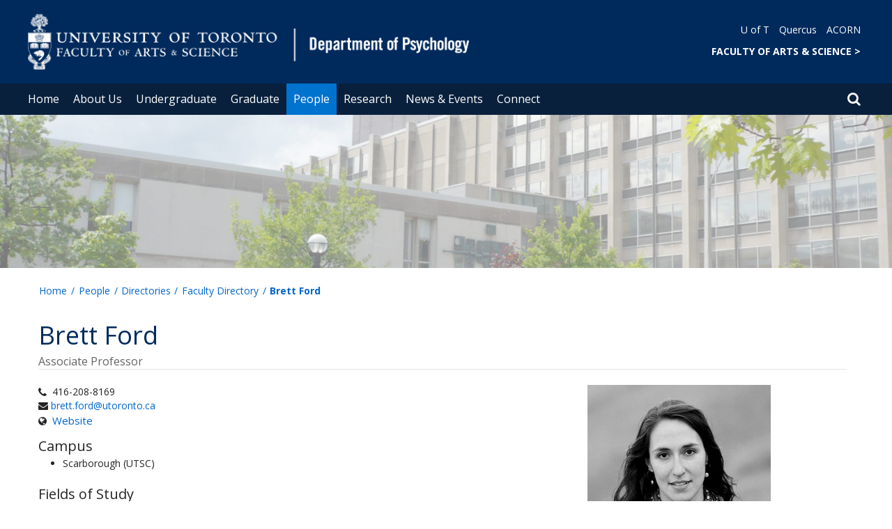

--- FILE ---
content_type: text/html; charset=utf-8
request_url: https://www.psych.utoronto.ca/people/directories/all-faculty/brett-ford
body_size: 10497
content:
<!DOCTYPE html>
<html lang="en">
    <head profile="http://www.w3.org/1999/xhtml/vocab">
        <meta http-equiv="content-type" content="text/html; charset=UTF-8">
        <meta charset="utf-8">
        <meta http-equiv="X-UA-Compatible" content="IE=edge">
        <meta name="viewport" content="width=device-width, initial-scale=1">
        <!-- The above 3 meta tags *must* come first in the head; any other head content must come *after* these tags -->
                

        <!--[if IE]><![endif]-->
<meta http-equiv="Content-Type" content="text/html; charset=utf-8" />
<script src="https://www.google.com/recaptcha/api.js?hl=en" async="async" defer="defer"></script>
<link rel="shortcut icon" href="https://www.psych.utoronto.ca/sites/www.psych.utoronto.ca/files/favicon.ico" type="image/vnd.microsoft.icon" />
<meta name="generator" content="Drupal 7 (https://www.drupal.org)" />
<link rel="canonical" href="https://www.psych.utoronto.ca/people/directories/all-faculty/brett-ford" />
<link rel="shortlink" href="https://www.psych.utoronto.ca/node/282" />
<meta property="og:site_name" content="Department of Psychology" />
<meta property="og:type" content="article" />
<meta property="og:url" content="https://www.psych.utoronto.ca/people/directories/all-faculty/brett-ford" />
<meta property="og:title" content="Brett Ford" />
<meta property="og:updated_time" content="2023-07-04T12:41:06-04:00" />
<meta name="twitter:card" content="summary" />
<meta name="twitter:url" content="https://www.psych.utoronto.ca/people/directories/all-faculty/brett-ford" />
<meta name="twitter:title" content="Brett Ford" />
<meta property="article:published_time" content="2019-03-24T00:08:48-04:00" />
<meta property="article:modified_time" content="2023-07-04T12:41:06-04:00" />
        <title>Brett Ford | Department of Psychology</title>
        <link type="text/css" rel="stylesheet" href="https://maxcdn.bootstrapcdn.com/font-awesome/4.6.1/css/font-awesome.min.css" media="all" />
<link type="text/css" rel="stylesheet" href="//cdn.datatables.net/1.10.12/css/jquery.dataTables.min.css" media="all" />
<link type="text/css" rel="stylesheet" href="/sites/www.psych.utoronto.ca/files/advagg_css/css__BJ6Ou6QsBRtnFTmxaakamOIS8n4QswDP2XnnZ1sxtaM__NBuvkP6eInGIkb1aJvUHx5PX79XApuxBDkk_77W5tYk__XuJULg8i9UQu17ObvZajtX4YeB_LH2Ko15e3QHrCXcg.css" media="all" />
<link type="text/css" rel="stylesheet" href="/sites/www.psych.utoronto.ca/files/advagg_css/css__a8HQ6nx6IGk_tu2sN8TbPeCMYXPLv1r6ZoDg0TUd4kQ__eEo9oefQJ9wpmJgAknwldaiJcL1ko2K0sAZ_pOLpWV4__XuJULg8i9UQu17ObvZajtX4YeB_LH2Ko15e3QHrCXcg.css" media="all" />
<link type="text/css" rel="stylesheet" href="/sites/www.psych.utoronto.ca/files/advagg_css/css__i8BDMPUn-RqrB8tO_5zT81Zfw453rqBkYh-Zc6wYfBE__6KvQSQto5OztYXA9-AD2XXKSR16kmJW4r60wRqnIZX4__XuJULg8i9UQu17ObvZajtX4YeB_LH2Ko15e3QHrCXcg.css" media="all" />
<link type="text/css" rel="stylesheet" href="/sites/www.psych.utoronto.ca/files/advagg_css/css___w_e9DTNoFAJ3Ihg5H9GpbdmBaYEmK-IdE0psEJJEx4__etSSa4tJIyBK7Q9k2r3rU3ozzOMQW_og0t9QfS9X4LY__XuJULg8i9UQu17ObvZajtX4YeB_LH2Ko15e3QHrCXcg.css" media="all" />
<link type="text/css" rel="stylesheet" href="https://fonts.googleapis.com/css?family=Open+Sans:400,600,700,800,400italic|Open+Sans+Condensed:700" media="all" />

<!--[if lte IE 7]>
<link type="text/css" rel="stylesheet" href="/sites/www.psych.utoronto.ca/files/advagg_css/css__Ic31sskx7xmng0QsJ8OkzsVc67bV1kXKKni7zFtKUc4__E0uVA9ni7jmtbj1bYyAGwVVZpNIa1hsOarRX047FDB8__XuJULg8i9UQu17ObvZajtX4YeB_LH2Ko15e3QHrCXcg.css" media="all" />
<![endif]-->

<!--[if IE 6]>
<link type="text/css" rel="stylesheet" href="/sites/www.psych.utoronto.ca/files/advagg_css/css__2vjrNCYkNFDGQbLk97FQ2ORbejX16rs1OldKHLGkEsg__Qq4lWATsx8Z1FlmVAC_tjUxfYSeozM5-VXzosDsbNxc__XuJULg8i9UQu17ObvZajtX4YeB_LH2Ko15e3QHrCXcg.css" media="all" />
<![endif]-->
        <script type="text/javascript" src="//code.jquery.com/jquery-2.1.4.min.js"></script>
<script type="text/javascript">
<!--//--><![CDATA[//><!--
window.jQuery || document.write("<script src='/profiles/uoft_profile/modules/jquery_update/replace/jquery/2.1/jquery.min.js'>\x3C/script>")
//--><!]]>
</script>
<script type="text/javascript" src="//cdn.datatables.net/1.10.12/js/jquery.dataTables.min.js"></script>
<script type="text/javascript" src="/sites/www.psych.utoronto.ca/files/advagg_js/js__kNnC5m-OoXNI1l0kyORM9fysonXS_bS1LR0gitAA_Sw__e8Us-cEaAQuCTWMRYoXBB6Fvi4SD6DlOjn5oY4N0B70__XuJULg8i9UQu17ObvZajtX4YeB_LH2Ko15e3QHrCXcg.js" defer="defer"></script>
<script type="text/javascript" src="/sites/www.psych.utoronto.ca/files/advagg_js/js__ZyeOaiFuDejQQbhUV7yg7atYZnj4WLfH77o0scv4068__jeShjS1-sEwOx4dbB-NSBsCnxWfNslS1Nkgx4CZngGA__XuJULg8i9UQu17ObvZajtX4YeB_LH2Ko15e3QHrCXcg.js"></script>
<script type="text/javascript" src="/sites/www.psych.utoronto.ca/files/advagg_js/js__iyfjdFtjkmLYFESeaKTOIG0GXJBKqWXHoGAAdsEWMtU__rFvI742fTngLQYYa0A-5OQY31VP84KnhbZvhJwCXE5w__XuJULg8i9UQu17ObvZajtX4YeB_LH2Ko15e3QHrCXcg.js"></script>
<script type="text/javascript">
<!--//--><![CDATA[//><!--
jQuery.extend(Drupal.settings, {"basePath":"\/","pathPrefix":"","setHasJsCookie":0,"ajaxPageState":{"theme":"roleat","theme_token":"UcX-rEivtVWO-6gzvUV0McIpRXrqN_0T8Llz4_lmzQ8"},"better_exposed_filters":{"views":{"people_references":{"displays":{"awards_people_panel_pane":{"filters":[]},"people_publications_panel_pane":{"filters":[]}}}}},"extlink":{"extTarget":"_blank","extClass":"ext","extLabel":"(link is external)","extImgClass":0,"extIconPlacement":0,"extSubdomains":0,"extExclude":"","extInclude":"","extCssExclude":".update","extCssExplicit":"","extAlert":0,"extAlertText":"This link will take you to an external web site.","mailtoClass":0,"mailtoLabel":"(link sends e-mail)"},"login_destination":{"enabled":true},"urlIsAjaxTrusted":{"\/people\/directories\/all-faculty\/brett-ford":true,"\/people\/directories\/all-faculty\/brett-ford?destination=node\/282":true}});
//--><!]]>
</script>
    </head>

    <body class="html not-front not-logged-in no-sidebars page-node page-node- page-node-282 node-type-people-uoft onePoint-chrome " >

        <div id="skip-link">
            <a href="#main-content" class="element-invisible element-focusable">Skip to main content</a>
        </div>
          <div class="region region-page-top">
    <noscript aria-hidden="true"><iframe src="https://www.googletagmanager.com/ns.html?id=GTM-MR2FF89" height="0" width="0" style="display:none;visibility:hidden"></iframe></noscript>
  </div>
        <div id="page" class="page">
  <div id="header">
    <div class="container-fluid header-top">
      <div class="wrapper">
        <div class="row">
          <div class="col-md-8">
            <div class="logo logo-desktop">
                              <a href="/" title="Home" rel="home">
                  <img src="/sites/www.psych.utoronto.ca/files/psychology_desktop_0.png" alt="Logo" />
                </a>
                          </div>
            <div class="logo logo-mobile">
                              <a href="/" title="Home" rel="home">
                  <!--                  <img class="faculty-logo" src="--><!--" alt="Logo" />-->
                  <img class="faculty-logo" src="/sites/www.psych.utoronto.ca/files/Mobile_Psychology.png" alt="Dept Logo" />
                </a>
                          </div>
          </div>
          <div class="col-md-4">
            <div class="navRight">
              <div class="quickLinks">
                                    <div class="region region-universal-navigation-blk">
    <div id="block-accessible-mega-menu-menu-universal-navigation" class="block block-accessible-mega-menu">

    <h2>Universal Navigation</h2>
  
  <div class="content">
    <nav role="navigation" aria-label="Quick Navigation To External Links"><ul class="accessible-megamenu"><li class="first leaf accessible-megamenu-top-nav-item"><a href="https://www.utoronto.ca/" target="_blank">U of T</a></li>
<li class="leaf accessible-megamenu-top-nav-item"><a href="https://q.utoronto.ca" target="_blank">Quercus</a></li>
<li class="last leaf accessible-megamenu-top-nav-item"><a href="https://acorn.utoronto.ca">ACORN</a></li>
</ul></nav>  </div>
</div>
<div id="block-accessible-mega-menu-menu-universal-navigation2" class="block block-accessible-mega-menu">

    <h2>Universal Navigation2</h2>
  
  <div class="content">
    <nav><ul class="accessible-megamenu"><li class="first last leaf accessible-megamenu-top-nav-item"><a href="https://www.artsci.utoronto.ca/" title="FACULTY OF ARTS &amp; SCIENCE" style="font-weight:bold;" target="_blank">FACULTY OF ARTS &amp; SCIENCE    &gt;</a></li>
</ul></nav>  </div>
</div>
  </div>
                              </div>
            </div>
          </div>
        </div>
      </div>
    </div>
    <div class="container-fluid header-top-menu">
      <div class="wrapper">
        <div class="col col100">
            <div class="region region-header">
    <div id="block-accessible-mega-menu-main-menu" class="block block-accessible-mega-menu">

    <h2 class="element-invisible">Main menu</h2>
  
  <div class="content">
    <nav role="navigation" aria-label="Primary Navigation"><ul class="accessible-megamenu"><li class="first leaf accessible-megamenu-top-nav-item"><a href="/" class="parent">Home</a></li>
<li class="expanded accessible-megamenu-top-nav-item"><a href="/about-us">About Us</a><div class="accessible-megamenu-panel"><nav><ul class="accessible-megamenu-panel-group"><li class="first expanded"><span class="nolink">Our Department</span><nav><ul><li class="first leaf"><a href="/our-department/department-psychology-st-george">Department of Psychology at St. George</a></li>
<li class="leaf"><a href="/our-department/chairs-message">Chair&#039;s Message</a></li>
<li class="leaf"><a href="/our-department/equity-diversity-and-inclusion">Equity, Diversity and Inclusion</a></li>
<li class="leaf"><a href="/our-department/psychology-department-museum">Psychology Department Museum</a></li>
<li class="last leaf"><a href="https://utoronto.sharepoint.com/:u:/r/sites/ArtSci-PSY/SitePages/Home.aspx?csf=1&amp;web=1&amp;e=MaZ4Xj">Department Resources</a></li>
</ul></nav></li>
<li class="expanded"><span class="nolink">Other Campuses</span><nav><ul><li class="first leaf"><a href="https://www.utm.utoronto.ca/psychology/welcome-psychology-utm">Department of Psychological and Brain Sciences (Mississauga)</a></li>
<li class="last leaf"><a href="https://www.utsc.utoronto.ca/psych/welcome-department-psychology">Department of Psychology (Scarborough)</a></li>
</ul></nav></li>
<li class="last expanded"><span class="nolink">Work With Us</span><nav><ul><li class="first leaf"><a href="/employment-opportunities">Employment Opportunities</a></li>
<li class="last leaf"><a href="/assistant-invigilators">Assistant Invigilators</a></li>
</ul></nav></li>
</ul></nav></div></li>
<li class="expanded accessible-megamenu-top-nav-item"><a href="/undergraduate">Undergraduate</a><div class="accessible-megamenu-panel"><nav><ul class="accessible-megamenu-panel-group"><li class="first expanded"><span class="nolink">Prospective Students</span><nav><ul><li class="first leaf"><a href="/prospective-students/about-our-undergraduate-studies">About Our Undergraduate Studies</a></li>
<li class="collapsed"><a href="/prospective-students/how-to-apply">How to Apply</a></li>
<li class="leaf"><a href="/prospective-students/high-school-students">High School Students</a></li>
<li class="leaf"><a href="/prospective-students/first-year-students">First-Year Students</a></li>
<li class="last leaf"><a href="/prospective-students/faqs">FAQs</a></li>
</ul></nav></li>
<li class="expanded"><span class="nolink">Current Program Students</span><nav><ul><li class="first leaf"><a href="/current-program-students/program-requirements">Program Requirements</a></li>
<li class="expanded"><a href="/current-program-students/undergraduate-courses">Undergraduate Courses</a><nav><ul><li class="first leaf"><a href="/undergraduate-courses/course-syllabi">Course Syllabi</a></li>
<li class="leaf"><a href="/undergraduate-courses/course-prerequisites-and-waiver-information">Course Prerequisites and Waiver Information</a></li>
<li class="leaf"><a href="/undergraduate-courses/information-about-lab-and-seminar-courses">Information About Lab and Seminar Courses</a></li>
<li class="leaf"><a href="/undergraduate-courses/transfer-credit-assessments">Transfer Credit Assessments</a></li>
<li class="last leaf"><a href="/undergraduate-courses/course-auditing-policy">Course Auditing Policy</a></li>
</ul></nav></li>
<li class="leaf"><a href="/current-program-students/guidance-undergraduate-students-psychology">Guidance For Undergraduate Students in Psychology</a></li>
<li class="leaf"><a href="/current-program-students/scholarships-awards">Scholarships &amp; Awards</a></li>
<li class="leaf"><a href="/current-program-students/alumni-student-mentorship-program">Alumni-Student Mentorship Program</a></li>
<li class="last leaf"><a href="https://psa.psych.utoronto.ca/">Psychology Students&#039; Association</a></li>
</ul></nav></li>
<li class="last expanded"><span class="nolink">Resources</span><nav><ul><li class="first expanded"><a href="/resources/careers-graduate-studies">Careers &amp; Graduate Studies</a><nav><ul><li class="first leaf"><a href="/careers-graduate-studies/career-events">Career Events</a></li>
<li class="leaf"><a href="/careers-graduate-studies/career-options">Career Options</a></li>
<li class="leaf"><a href="/careers-graduate-studies/finding-a-job">Finding a Job</a></li>
<li class="leaf"><a href="/careers-graduate-studies/graduate-studies">Graduate Studies</a></li>
<li class="last leaf"><a href="/careers-graduate-studies/professional-associations-and-organizations">Professional Associations and Organizations</a></li>
</ul></nav></li>
<li class="leaf"><a href="/resources/undergraduate-email-listserv">Undergraduate Email Listserv</a></li>
<li class="leaf"><a href="/resources/research-opportunities">Research Opportunities</a></li>
<li class="leaf"><a href="https://purc.psych.utoronto.ca/">Psychology Undergraduate Research Community</a></li>
<li class="leaf"><a href="/resources/useful-links">Useful Links</a></li>
<li class="last leaf"><a href="/resources/undergraduate-advising">Contact Us</a></li>
</ul></nav></li>
</ul></nav></div></li>
<li class="expanded accessible-megamenu-top-nav-item"><a href="/graduate">Graduate</a><div class="accessible-megamenu-panel"><nav><ul class="accessible-megamenu-panel-group"><li class="first expanded"><span class="nolink">Prospective Graduate Students</span><nav><ul><li class="first leaf"><a href="/prospective-graduate-students/about-our-tri-campus-graduate-program">About our Tri-Campus Graduate Program</a></li>
<li class="leaf"><a href="/prospective-graduate-students/program-overviews">Program Overviews</a></li>
<li class="leaf"><a href="/prospective-graduate-students/application-information">Application Information</a></li>
<li class="last leaf"><a href="/prospective-graduate-students/equity-diversity-and-inclusion">Equity, Diversity, and Inclusion</a></li>
</ul></nav></li>
<li class="expanded"><span class="nolink">Graduate Program</span><nav><ul><li class="first leaf"><a href="/graduate-program/administration">Administration</a></li>
<li class="leaf"><a href="/graduate-program/collaborative-specializations">Collaborative Specializations</a></li>
<li class="leaf"><a href="/graduate-program/program-requirements">Program Requirements</a></li>
<li class="leaf"><a href="/graduate-program/courses">Courses</a></li>
<li class="leaf"><a href="/graduate-program/financial-support">Financial Support</a></li>
<li class="last leaf"><a href="/graduate-program/policies">Policies</a></li>
</ul></nav></li>
<li class="last expanded"><span class="nolink">Current Graduate Students</span><nav><ul><li class="first leaf"><a href="/current-graduate-students/forms-and-resources-0">Forms and Resources</a></li>
<li class="leaf"><a href="/current-graduate-students/ta-excellence-awards">TA Excellence Awards</a></li>
<li class="leaf"><a href="/current-graduate-students/important-dates">Important Dates</a></li>
<li class="last leaf"><a href="https://pgsa-uoft.notion.site/2025">Psychology Graduate Students&#039; Association</a></li>
</ul></nav></li>
</ul></nav></div></li>
<li class="expanded active-trail accessible-megamenu-top-nav-item main_nav_selected"><a href="/people" class="active-trail">People</a><div class="accessible-megamenu-panel"><nav><ul class="accessible-megamenu-panel-group"><li class="first expanded active-trail"><span class="active-trail nolink">Directories</span><nav><ul><li class="first leaf"><a href="/people/directories/all-faculty?sort_by=ppl_last_name_value&amp;items_per_page=All&amp;fy_uoft_roles_tid%5B%5D=66">Faculty (St. George campus)</a></li>
<li class="leaf"><a href="/people/directories/all-faculty?sort_by=ppl_last_name_value&amp;items_per_page=All&amp;fy_uoft_roles_tid%25255B%25255D=288&amp;fy_uoft_roles_tid%255B%255D=288">All Graduate Faculty</a></li>
<li class="leaf"><a href="/directories/undergraduate-faculty-administration">Undergraduate Faculty Administration</a></li>
<li class="leaf"><a href="/directories/graduate-faculty-administration">Graduate Faculty Administration</a></li>
<li class="last leaf"><a href="/people/directories/staff">Administrative Staff</a></li>
</ul></nav></li>
<li class="last leaf"><a href="/people/memoriam">In Memoriam</a></li>
</ul></nav></div></li>
<li class="expanded accessible-megamenu-top-nav-item"><a href="/research">Research</a><div class="accessible-megamenu-panel"><nav><ul class="accessible-megamenu-panel-group"><li class="first expanded"><span class="nolink">Research</span><nav><ul><li class="first leaf"><a href="/research/areas-research">Areas of Research</a></li>
<li class="leaf"><a href="https://www.psych.utoronto.ca/research/featured-publications">Featured Publications</a></li>
<li class="leaf"><a href="https://www.psych.utoronto.ca/research-labs">Research Labs</a></li>
<li class="last leaf"><a href="/resources/affiliated-organizations">Affiliated Organizations</a></li>
</ul></nav></li>
<li class="expanded"><span class="nolink">Resources</span><nav><ul><li class="first leaf"><a href="/resources/department-research-resources">Department Research Resources</a></li>
<li class="leaf"><a href="https://toni.psych.utoronto.ca/">Toronto Neuroimaging Facility</a></li>
<li class="last leaf"><a href="https://childstudycentre.psych.utoronto.ca/">Child Study Centre</a></li>
</ul></nav></li>
<li class="last expanded"><span class="nolink">Get Involved</span><nav><ul><li class="first leaf"><a href="https://adultvolunteerpool.psych.utoronto.ca/">Adult Volunteer Pool</a></li>
<li class="last leaf"><a href="https://www.psych.utoronto.ca/resources/research-opportunities">Undergraduate Research Opportunities</a></li>
</ul></nav></li>
</ul></nav></div></li>
<li class="expanded accessible-megamenu-top-nav-item"><a href="/news-events">News &amp; Events</a><div class="accessible-megamenu-panel"><nav><ul class="accessible-megamenu-panel-group"><li class="first expanded"><span class="nolink">News</span><nav><ul><li class="first last leaf"><a href="/news">Recent News</a></li>
</ul></nav></li>
<li class="expanded"><span class="nolink">Events</span><nav><ul><li class="first expanded"><a href="/events">Upcoming Events</a><nav><ul><li class="first last leaf"><a href="/events/making-haptics-and-its-design-accessible">Making Haptics and its Design Accessible</a></li>
</ul></nav></li>
<li class="leaf"><a href="https://www.psych.utoronto.ca/events/calendar">Events Calendar</a></li>
<li class="last leaf"><a href="/past_events">Past Events</a></li>
</ul></nav></li>
<li class="last expanded"><span class="nolink">Event Series</span><nav><ul><li class="first leaf"><a href="/event-series/brain-and-behaviour-seminar-series">Brain and Behaviour Seminar Series</a></li>
<li class="leaf"><a href="/event-series/department-colloquia">Department Colloquia</a></li>
<li class="leaf"><a href="/event-series/developmental-interest-group-dig">Developmental Interest Group (DIG)</a></li>
<li class="leaf"><a href="/event-series/ebbinghaus-empire">Ebbinghaus Empire</a></li>
<li class="leaf"><a href="/event-series/social-personality-research-group">Social-Personality Research Group</a></li>
<li class="leaf"><a href="/event-series/summer-psychology-research-initiative-sprint">Summer Psychology Research Initiative (SPRINT)</a></li>
<li class="last leaf"><a href="/event-series/teaching-learning-community-practice">Teaching &amp; Learning Community of Practice</a></li>
</ul></nav></li>
</ul></nav></div></li>
<li class="last expanded accessible-megamenu-top-nav-item"><a href="/connect">Connect</a><div class="accessible-megamenu-panel"><nav><ul class="accessible-megamenu-panel-group"><li class="first expanded"><a href="/alumni-friends">Alumni &amp; Friends</a><nav><ul><li class="first leaf"><a href="/alumni-friends/resources-alumni-and-friends">Resources for Alumni and Friends</a></li>
<li class="last leaf"><a href="https://donate.utoronto.ca/give/show/66">Donate</a></li>
</ul></nav></li>
<li class="last expanded"><span class="nolink">Get in Touch</span><nav><ul><li class="first leaf"><a href="/connect/find-support">Find Support</a></li>
<li class="last leaf"><a href="/connect/contact-us">Contact Us</a></li>
</ul></nav></li>
</ul></nav></div></li>
</ul></nav>  </div>
</div>
  </div>
          <div class="small-header-icon-holder">
            <div class="small-header-icons" id="big-header-icon-search">
              <span class="fa fa-search"></span>
              <div class="col-md-12">
                                    <div class="region region-search-position">
    <div id="block-search-form" class="block block-search">

    
  <div class="content">
    <form action="/people/directories/all-faculty/brett-ford" method="post" id="search-block-form" accept-charset="UTF-8"><div><div class="container-inline">
      <h2 class="element-invisible">Search form</h2>
    <div class="form-item form-type-textfield form-item-search-block-form">
  <label class="element-invisible" for="edit-search-block-form--2">Search </label>
 <input title="Enter the terms you wish to search for." placeholder="Search this website" role="Search" type="text" id="edit-search-block-form--2" name="search_block_form" value="" size="15" maxlength="128" class="form-text" />
</div>
<div class="form-actions form-wrapper" id="edit-actions"><span><i class="fa fa-search" aria-hidden="true"></i><input type="submit" id="edit-submit" name="op" value="Search" class="form-submit" /></span></div><input type="hidden" name="form_build_id" value="form-el-kkjb3ahbClZB3P70kxOgvthb7Brg2Y5jOT3_M2DE" />
<input type="hidden" name="form_id" value="search_block_form" />
</div>
</div></form>  </div>
</div>
  </div>
                              </div>
            </div>
          </div>
          <!--          -->          <!--            <div id="small-screen-search-container">-->
          <!--            <div id="search-block-form">-->
          <!--            </div>-->
          <!--          -->
                      <nav class="small-header navbar small-screen">
              <div class="small-header-icon-holder">
                <div class="small-header-icons" id="small-header-icon-search">
                  <span class="fa fa-search"></span>
                </div>
                <div class="small-header-icons" id="small-header-icon-nav">
                  <span class="fa fa-navicon"></span>
                </div>
              </div>
              <div class="small-header-nav-dropdown">
                <div id="small-screen-search-container">
                </div>
                  <div class="region region-small-header">
    <div id="block-system-main-menu" class="block block-system block-menu">

    
  <div class="content">
    <ul class="menu clearfix small-screen"><li class="first leaf"><a href="/" class="parent">Home</a></li>
<li class="expanded"><a href="/about-us">About Us</a><ul class="menu clearfix small-screen"><li class="first expanded"><span class="nolink">Our Department</span><ul class="menu clearfix small-screen"><li class="first leaf"><a href="/our-department/department-psychology-st-george">Department of Psychology at St. George</a></li>
<li class="leaf"><a href="/our-department/chairs-message">Chair&#039;s Message</a></li>
<li class="leaf"><a href="/our-department/equity-diversity-and-inclusion">Equity, Diversity and Inclusion</a></li>
<li class="leaf"><a href="/our-department/psychology-department-museum">Psychology Department Museum</a></li>
<li class="last leaf"><a href="https://utoronto.sharepoint.com/:u:/r/sites/ArtSci-PSY/SitePages/Home.aspx?csf=1&amp;web=1&amp;e=MaZ4Xj">Department Resources</a></li>
</ul></li>
<li class="expanded"><span class="nolink">Other Campuses</span><ul class="menu clearfix small-screen"><li class="first leaf"><a href="https://www.utm.utoronto.ca/psychology/welcome-psychology-utm">Department of Psychological and Brain Sciences (Mississauga)</a></li>
<li class="last leaf"><a href="https://www.utsc.utoronto.ca/psych/welcome-department-psychology">Department of Psychology (Scarborough)</a></li>
</ul></li>
<li class="last expanded"><span class="nolink">Work With Us</span><ul class="menu clearfix small-screen"><li class="first leaf"><a href="/employment-opportunities">Employment Opportunities</a></li>
<li class="last leaf"><a href="/assistant-invigilators">Assistant Invigilators</a></li>
</ul></li>
</ul></li>
<li class="expanded"><a href="/undergraduate">Undergraduate</a><ul class="menu clearfix small-screen"><li class="first expanded"><span class="nolink">Prospective Students</span><ul class="menu clearfix small-screen"><li class="first leaf"><a href="/prospective-students/about-our-undergraduate-studies">About Our Undergraduate Studies</a></li>
<li class="collapsed"><a href="/prospective-students/how-to-apply">How to Apply</a></li>
<li class="leaf"><a href="/prospective-students/high-school-students">High School Students</a></li>
<li class="leaf"><a href="/prospective-students/first-year-students">First-Year Students</a></li>
<li class="last leaf"><a href="/prospective-students/faqs">FAQs</a></li>
</ul></li>
<li class="expanded"><span class="nolink">Current Program Students</span><ul class="menu clearfix small-screen"><li class="first leaf"><a href="/current-program-students/program-requirements">Program Requirements</a></li>
<li class="expanded"><a href="/current-program-students/undergraduate-courses">Undergraduate Courses</a><ul class="menu clearfix small-screen"><li class="first leaf"><a href="/undergraduate-courses/course-syllabi">Course Syllabi</a></li>
<li class="leaf"><a href="/undergraduate-courses/course-prerequisites-and-waiver-information">Course Prerequisites and Waiver Information</a></li>
<li class="leaf"><a href="/undergraduate-courses/information-about-lab-and-seminar-courses">Information About Lab and Seminar Courses</a></li>
<li class="leaf"><a href="/undergraduate-courses/transfer-credit-assessments">Transfer Credit Assessments</a></li>
<li class="last leaf"><a href="/undergraduate-courses/course-auditing-policy">Course Auditing Policy</a></li>
</ul></li>
<li class="leaf"><a href="/current-program-students/guidance-undergraduate-students-psychology">Guidance For Undergraduate Students in Psychology</a></li>
<li class="leaf"><a href="/current-program-students/scholarships-awards">Scholarships &amp; Awards</a></li>
<li class="leaf"><a href="/current-program-students/alumni-student-mentorship-program">Alumni-Student Mentorship Program</a></li>
<li class="last leaf"><a href="https://psa.psych.utoronto.ca/">Psychology Students&#039; Association</a></li>
</ul></li>
<li class="last expanded"><span class="nolink">Resources</span><ul class="menu clearfix small-screen"><li class="first expanded"><a href="/resources/careers-graduate-studies">Careers &amp; Graduate Studies</a><ul class="menu clearfix small-screen"><li class="first leaf"><a href="/careers-graduate-studies/career-events">Career Events</a></li>
<li class="leaf"><a href="/careers-graduate-studies/career-options">Career Options</a></li>
<li class="leaf"><a href="/careers-graduate-studies/finding-a-job">Finding a Job</a></li>
<li class="leaf"><a href="/careers-graduate-studies/graduate-studies">Graduate Studies</a></li>
<li class="last leaf"><a href="/careers-graduate-studies/professional-associations-and-organizations">Professional Associations and Organizations</a></li>
</ul></li>
<li class="leaf"><a href="/resources/undergraduate-email-listserv">Undergraduate Email Listserv</a></li>
<li class="leaf"><a href="/resources/research-opportunities">Research Opportunities</a></li>
<li class="leaf"><a href="https://purc.psych.utoronto.ca/">Psychology Undergraduate Research Community</a></li>
<li class="leaf"><a href="/resources/useful-links">Useful Links</a></li>
<li class="last leaf"><a href="/resources/undergraduate-advising">Contact Us</a></li>
</ul></li>
</ul></li>
<li class="expanded"><a href="/graduate">Graduate</a><ul class="menu clearfix small-screen"><li class="first expanded"><span class="nolink">Prospective Graduate Students</span><ul class="menu clearfix small-screen"><li class="first leaf"><a href="/prospective-graduate-students/about-our-tri-campus-graduate-program">About our Tri-Campus Graduate Program</a></li>
<li class="leaf"><a href="/prospective-graduate-students/program-overviews">Program Overviews</a></li>
<li class="leaf"><a href="/prospective-graduate-students/application-information">Application Information</a></li>
<li class="last leaf"><a href="/prospective-graduate-students/equity-diversity-and-inclusion">Equity, Diversity, and Inclusion</a></li>
</ul></li>
<li class="expanded"><span class="nolink">Graduate Program</span><ul class="menu clearfix small-screen"><li class="first leaf"><a href="/graduate-program/administration">Administration</a></li>
<li class="leaf"><a href="/graduate-program/collaborative-specializations">Collaborative Specializations</a></li>
<li class="leaf"><a href="/graduate-program/program-requirements">Program Requirements</a></li>
<li class="leaf"><a href="/graduate-program/courses">Courses</a></li>
<li class="leaf"><a href="/graduate-program/financial-support">Financial Support</a></li>
<li class="last leaf"><a href="/graduate-program/policies">Policies</a></li>
</ul></li>
<li class="last expanded"><span class="nolink">Current Graduate Students</span><ul class="menu clearfix small-screen"><li class="first leaf"><a href="/current-graduate-students/forms-and-resources-0">Forms and Resources</a></li>
<li class="leaf"><a href="/current-graduate-students/ta-excellence-awards">TA Excellence Awards</a></li>
<li class="leaf"><a href="/current-graduate-students/important-dates">Important Dates</a></li>
<li class="last leaf"><a href="https://pgsa-uoft.notion.site/2025">Psychology Graduate Students&#039; Association</a></li>
</ul></li>
</ul></li>
<li class="expanded active-trail"><a href="/people" class="active-trail active-trail">People</a><ul class="menu clearfix small-screen"><li class="first expanded active-trail"><span class="active-trail nolink">Directories</span><ul class="menu clearfix small-screen"><li class="first leaf"><a href="/people/directories/all-faculty?sort_by=ppl_last_name_value&amp;items_per_page=All&amp;fy_uoft_roles_tid%5B%5D=66">Faculty (St. George campus)</a></li>
<li class="leaf"><a href="/people/directories/all-faculty?sort_by=ppl_last_name_value&amp;items_per_page=All&amp;fy_uoft_roles_tid%25255B%25255D=288&amp;fy_uoft_roles_tid%255B%255D=288">All Graduate Faculty</a></li>
<li class="leaf"><a href="/directories/undergraduate-faculty-administration">Undergraduate Faculty Administration</a></li>
<li class="leaf"><a href="/directories/graduate-faculty-administration">Graduate Faculty Administration</a></li>
<li class="last leaf"><a href="/people/directories/staff">Administrative Staff</a></li>
</ul></li>
<li class="last leaf"><a href="/people/memoriam">In Memoriam</a></li>
</ul></li>
<li class="expanded"><a href="/research">Research</a><ul class="menu clearfix small-screen"><li class="first expanded"><span class="nolink">Research</span><ul class="menu clearfix small-screen"><li class="first leaf"><a href="/research/areas-research">Areas of Research</a></li>
<li class="leaf"><a href="https://www.psych.utoronto.ca/research/featured-publications">Featured Publications</a></li>
<li class="leaf"><a href="https://www.psych.utoronto.ca/research-labs">Research Labs</a></li>
<li class="last leaf"><a href="/resources/affiliated-organizations">Affiliated Organizations</a></li>
</ul></li>
<li class="expanded"><span class="nolink">Resources</span><ul class="menu clearfix small-screen"><li class="first leaf"><a href="/resources/department-research-resources">Department Research Resources</a></li>
<li class="leaf"><a href="https://toni.psych.utoronto.ca/">Toronto Neuroimaging Facility</a></li>
<li class="last leaf"><a href="https://childstudycentre.psych.utoronto.ca/">Child Study Centre</a></li>
</ul></li>
<li class="last expanded"><span class="nolink">Get Involved</span><ul class="menu clearfix small-screen"><li class="first leaf"><a href="https://adultvolunteerpool.psych.utoronto.ca/">Adult Volunteer Pool</a></li>
<li class="last leaf"><a href="https://www.psych.utoronto.ca/resources/research-opportunities">Undergraduate Research Opportunities</a></li>
</ul></li>
</ul></li>
<li class="expanded"><a href="/news-events">News &amp; Events</a><ul class="menu clearfix small-screen"><li class="first expanded"><span class="nolink">News</span><ul class="menu clearfix small-screen"><li class="first last leaf"><a href="/news">Recent News</a></li>
</ul></li>
<li class="expanded"><span class="nolink">Events</span><ul class="menu clearfix small-screen"><li class="first expanded"><a href="/events">Upcoming Events</a><ul class="menu clearfix small-screen"><li class="first last leaf"><a href="/events/making-haptics-and-its-design-accessible">Making Haptics and its Design Accessible</a></li>
</ul></li>
<li class="leaf"><a href="https://www.psych.utoronto.ca/events/calendar">Events Calendar</a></li>
<li class="last leaf"><a href="/past_events">Past Events</a></li>
</ul></li>
<li class="last expanded"><span class="nolink">Event Series</span><ul class="menu clearfix small-screen"><li class="first leaf"><a href="/event-series/brain-and-behaviour-seminar-series">Brain and Behaviour Seminar Series</a></li>
<li class="leaf"><a href="/event-series/department-colloquia">Department Colloquia</a></li>
<li class="leaf"><a href="/event-series/developmental-interest-group-dig">Developmental Interest Group (DIG)</a></li>
<li class="leaf"><a href="/event-series/ebbinghaus-empire">Ebbinghaus Empire</a></li>
<li class="leaf"><a href="/event-series/social-personality-research-group">Social-Personality Research Group</a></li>
<li class="leaf"><a href="/event-series/summer-psychology-research-initiative-sprint">Summer Psychology Research Initiative (SPRINT)</a></li>
<li class="last leaf"><a href="/event-series/teaching-learning-community-practice">Teaching &amp; Learning Community of Practice</a></li>
</ul></li>
</ul></li>
<li class="last expanded"><a href="/connect">Connect</a><ul class="menu clearfix small-screen"><li class="first expanded"><a href="/alumni-friends">Alumni &amp; Friends</a><ul class="menu clearfix small-screen"><li class="first leaf"><a href="/alumni-friends/resources-alumni-and-friends">Resources for Alumni and Friends</a></li>
<li class="last leaf"><a href="https://donate.utoronto.ca/give/show/66">Donate</a></li>
</ul></li>
<li class="last expanded"><span class="nolink">Get in Touch</span><ul class="menu clearfix small-screen"><li class="first leaf"><a href="/connect/find-support">Find Support</a></li>
<li class="last leaf"><a href="/connect/contact-us">Contact Us</a></li>
</ul></li>
</ul></li>
</ul>  </div>
</div>
<div id="block-menu-menu-important-link" class="block block-menu">

    <h2>Quick Links</h2>
  
  <div class="content">
    <ul class="menu clearfix small-screen"><li class="first leaf"><a href="/prospective-students/about-our-undergraduate-studies">Undergraduate Program</a></li>
<li class="leaf"><a href="/current-program-students/undergraduate-courses">Undergraduate Courses</a></li>
<li class="last leaf"><a href="/prospective-graduate-students/about-our-tri-campus-graduate-program">Graduate Program</a></li>
</ul>  </div>
</div>
  </div>
              </div>
            </nav>
                  </div>
      </div>
    </div>
  </div>
  <div class="smBanner" role="Banner">
    <img src="/profiles/uoft_profile/files/lrg-banner3.jpg"
         alt="">
  </div>
  <section class="landing">
    <div name="top" style="height:60px">&nbsp;</div>
      <div id="featured">
        <div class="container">
                      <div class="breadcrumbs"><ol class="breadcrumb"><li><a href="/">Home</a></li><li><a href="/people">People</a></li><li><span class="nolink">Directories</span></li><li><a href="/people/directories/all-faculty">Faculty Directory</a></li><li>Brett Ford</li></ol></div>
                  </div>
      </div>
    </section>
        <div class="container">
                    <h1 class="page-header">Brett Ford</h1>
                              <div id="main" class="clearfix col-md-12 col-sm-12 col-xs-12" role="Main">
        <div class="wrapper">
                    <div id="content" class="column">
            <div class="section">
                                                                      <div id="main-content">
                  <div class="region region-content">
    <div id="block-system-main" class="block block-system">

    
  <div class="content">
    <div class="entity-panels-entity node node-full node-people-uoft">
  

<div class="two-col-66-33-stacked" >
  

      <div class="row paddingbottom-3">

    

      <div class="col-md-12"><div class="panel-pane pane-entity-field pane-node-ppl-title"  >
  
      
  
  <div class="pane-content">
    <div class="field field-name-ppl-title field-type-text field-label-hidden"><div class="field-items"><div class="field-item even">Associate Professor</div></div></div>  </div>

  
  </div>
</div>

    </div>
  
      <div class="row">
        <aside class="col-md-4 paddingbottom-3 col-md-push-8"><div class="panel-pane pane-entity-field pane-node-ppl-picture-media"  >
  
      
  
  <div class="pane-content">
    <div class="field field-name-ppl-picture-media field-type-media field-label-hidden"><div class="field-items"><div class="field-item even"><div id="file-207" class="file file-image file-image-jpeg">

        <h2 class="element-invisible"><a href="/file/brettjpeg">Brett.jpeg</a></h2>
    
  
  <div class="content">
    <img typeof="foaf:Image" src="https://www.psych.utoronto.ca/sites/www.psych.utoronto.ca/files/Brett.jpeg" width="263" height="257" alt="" />  </div>

  
</div>
</div></div></div>  </div>

  
  </div>
</aside>
        <div class="col-md-8 paddingbottom-3 col-md-pull-4"><div class="panel-pane pane-entity-field pane-node-ppl-phone"  >
  
      
  
  <div class="pane-content">
    <div class="field field-name-ppl-phone field-type-text field-label-hidden"><div class="field-items"><div class="field-item even">416-208-8169</div></div></div>  </div>

  
  </div>
<div class="panel-separator"></div><div class="panel-pane pane-token pane-node-people-uoft-people-format-email"  >
  
      
  
  <div class="pane-content">
    <i class="fa fa-envelope" aria-hidden="true"></i> <a href="mailto:brett.ford@utoronto.ca">brett.ford@utoronto.ca</a>  </div>

  
  </div>
<div class="panel-separator"></div><div class="panel-pane pane-token pane-node-people-uoft-people-all-links"  >
  
      
  
  <div class="pane-content">
    <div class="item-list"><ul><li class="first last"><span class="fa fa-globe"> <a href="http://www.brettqford.com/">Website</a></li>
</ul></div>  </div>

  
  </div>
<div class="panel-separator"></div><div class="panel-pane pane-entity-field pane-node-field-campus"  >
  
        <h4 class="pane-title">
      Campus    </h4>
    
  
  <div class="pane-content">
    <div class="field field-name-field-campus field-type-taxonomy-term-reference field-label-hidden clearfix"><ul class="links"><li class="taxonomy-term-reference-0">Scarborough (UTSC)</li></ul></div>  </div>

  
  </div>
<div class="panel-separator"></div><div class="panel-pane pane-entity-field pane-node-fy-field-study field-of-study-listed"  >
  
        <h4 class="pane-title">
      Fields of Study    </h4>
    
  
  <div class="pane-content">
    <div class="field field-name-fy-field-study field-type-taxonomy-term-reference field-label-hidden clearfix"><ul class="links"><li class="taxonomy-term-reference-0">Social and Personality</li></ul></div>  </div>

  
  </div>
<div class="panel-separator"></div><div class="panel-pane pane-entity-field pane-node-ppl-bio"  >
  
        <h4 class="pane-title">
      Biography    </h4>
    
  
  <div class="pane-content">
    <div class="field field-name-ppl-bio field-type-text-with-summary field-label-hidden"><div class="field-items"><div class="field-item even"><p>Brett is an assistant professor in the psychology department at the University of Toronto and the director of the Affective Science &amp; Health Laboratory. She completed her doctoral training in social-personality from the University of California, Berkeley after receiving her B.A. in psychology and M.A. in social-personality psychology from Boston College.</p>
<p id="yui_3_17_2_1_1553400382767_266">Brett’s research examines the basic science and health implications of how individuals think about and manage their emotions. Her research uses multi-method and interdisciplinary approaches — including experiential, behavioural, and physiological assessments — to examine the structure of emotion beliefs and emotion regulation strategies, the cultural, biological, and psychological factors that shape these beliefs and strategies, and the implications of these beliefs and strategies for health and well-being.</p>
<div class="clearfix"></div></div></div></div>  </div>

  
  </div>
<div class="panel-separator"></div><div class="panel-pane pane-entity-field pane-node-ppl-education"  >
  
        <h4 class="pane-title">
      Education    </h4>
    
  
  <div class="pane-content">
    <div class="field field-name-ppl-education field-type-text field-label-hidden"><div class="field-items"><div class="field-item even">PhD, University of California, Berkeley</div></div></div>  </div>

  
  </div>

                        
        </div>

    </div>
  
  
  
  </div>
</div>
  </div>
</div>
  </div>
              </div>
            </div>
          </div>
        </div>
      </div>
                          <div id="landing-page-menu">
                  </div>
          </div>
  </section>
  <footer id="footer-wrapper">
    <div class="container">
        <div class="row footer-grid-middle">
                        <div class="col-md-4 col-sm-12 col-xs-12 left">
                  <div class="col-md-6 col-sm-12 col-xs-12">
                      <div class="region region-footer-main-menu">
                          <div class="region region-footer-main-menu">
    <div id="block-accessible-mega-menu-menu-footer-main-menu" class="block block-accessible-mega-menu">

    <h2>Footer Main-Menu</h2>
  
  <div class="content">
    <nav role="navigation" aria-label="Footer Navigation to External Links"><ul class="accessible-megamenu"><li class="first leaf accessible-megamenu-top-nav-item"><a href="/">Home</a></li>
<li class="leaf accessible-megamenu-top-nav-item"><a href="/about-us">About Us</a></li>
<li class="leaf accessible-megamenu-top-nav-item"><a href="/undergraduate">Undergraduate</a></li>
<li class="leaf accessible-megamenu-top-nav-item"><a href="/graduate">Graduate</a></li>
<li class="leaf accessible-megamenu-top-nav-item"><a href="/people">People</a></li>
<li class="leaf accessible-megamenu-top-nav-item"><a href="/research">Research</a></li>
<li class="leaf accessible-megamenu-top-nav-item"><a href="/news-events">News &amp; Events</a></li>
<li class="last leaf accessible-megamenu-top-nav-item"><a href="https://www.psych.utoronto.ca/connect">Connect</a></li>
</ul></nav>  </div>
</div>
  </div>
                      </div>
                  </div>
                  <div class="col-md-6 col-sm-12 col-xs-12 with-border">
                      <div class="region region-footer-secondary-menu">
                          <div class="region region-footer-secondary-menu">
    <div id="block-accessible-mega-menu-menu-footer-secondary-menu" class="block block-accessible-mega-menu">

    <h2>Footer Secondary Menu</h2>
  
  <div class="content">
    <nav role="navigation" aria-label="Footer Navigation to External Links"><ul class="accessible-megamenu"><li class="first leaf accessible-megamenu-top-nav-item"><a href="https://webmail.utoronto.ca/">Webmail</a></li>
<li class="leaf accessible-megamenu-top-nav-item"><a href="http://map.utoronto.ca/">Maps</a></li>
<li class="leaf accessible-megamenu-top-nav-item"><a href="https://www.utoronto.ca/a-to-z-directory">A-Z Directory</a></li>
<li class="leaf accessible-megamenu-top-nav-item"><a href="https://www.utoronto.ca/contacts">U of T Contacts</a></li>
<li class="last leaf accessible-megamenu-top-nav-item"><a href="https://utoronto.sharepoint.com/:u:/r/sites/ArtSci-PSY/SitePages/Home.aspx?csf=1&amp;web=1&amp;e=MaZ4Xj">Department Resources</a></li>
</ul></nav>  </div>
</div>
<div id="block-menu-menu-universal-navigation" class="block block-menu">

    
  <div class="content">
    <ul class="menu clearfix small-screen"><li class="first leaf"><a href="https://www.utoronto.ca/" target="_blank">U of T</a></li>
<li class="leaf"><a href="https://q.utoronto.ca" target="_blank">Quercus</a></li>
<li class="last leaf"><a href="https://acorn.utoronto.ca">ACORN</a></li>
</ul>  </div>
</div>
  </div>
                      </div>
                  </div>
              </div>
                      <div class="col-md-4 col-sm-12 col-xs-12 with-border">
                                <div class="region region-footer-grid">
                      <div class="region region-footer-grid">
    <div id="block-footer-uoft-footer-block-footer" class="block block-footer-uoft">

    
  <div class="content">
    <div class='row 0Grid'></div>  </div>
</div>
  </div>
                  </div>
                          </div>
                        <div class="col-md-4 col-sm-12 col-xs-12 right">
                  <div class="region region-contact-info">
                      <div class="region region-footer-contact">
    <div id="block-footer-uoft-footer-block-contact" class="block block-footer-uoft">

    <h2>Contact Us</h2>
  
  <div class="content">
    <div class="item-list"><ul><li class="first">Department of Psychology, University of Toronto</br>4th Floor, Sidney Smith Hall</br>100 St. George Street, Toronto, ON M5S 3G3<a href="https://www.google.ca/maps/place/100+St.+George+Street,+Toronto,+ON+M5S+3G3">(Map)</a></li>
<li class="last"><i class="fa fa-envelope-o" aria-hidden="true"></i> <a href="mailto:psy.info@utoronto.ca">Email Us</a></li>
</ul></div>  </div>
</div>
  </div>

                                            <div class="row logo-and-social">
                            <div class="region region-footer-top-right">
    <div id="block-share-uoft-social-media-links" class="block block-share-uoft">

    <h2>Find Us On...</h2>
  
  <div class="content">
    <span class="share-uoft otw-facebook"><a href="https://www.facebook.com/uoftpsychology" title="Find us on Facebook" rel="nofollow" target="_blank" alt="Facebook Link"><span class="fa fa-facebook" alt="Facebook Link"></span></a></span><span class="share-uoft otw-instagram"><a href="https://www.instagram.com/uoftpsychology/" title="Find us on Instagram" rel="nofollow" target="_blank" alt="Instagram Link"><span class="fa fa-instagram" alt="Instagram Link"></span></a></span><span class="share-uoft otw-linkedin"><a href="https://www.linkedin.com/school/uoftpsychology/" title="Find us on LinkedIn" rel="nofollow" target="_blank" alt="Linkedin Link"><span class="fa fa-linkedin" alt="Linkedin Link"></span></a></span>  </div>
</div>
  </div>
                        </div>
                    
                  </div>
              </div>
          <!--          --><!--              <div class="row social-mobile">-->
<!--                --><!--              </div>-->
<!--          -->        </div>
    </div>
    <div class="row footer-bottom">
      <div class="wrapper">
        <div class="row">
          <div class="col-md-6 col-sm-12 col-xs-12 left">
                           <div class="region region-footer-bottom-left">
    <div id="block-accessible-mega-menu-menu-footer-accessibility-menu" class="block block-accessible-mega-menu">

    <h2>Footer Accessibility Menu</h2>
  
  <div class="content">
    <nav role="navigation" aria-label="Footer Navigation with Help, Sitemap, Privacy Policy and Web Accessibility"><ul class="accessible-megamenu"><li class="first leaf accessible-megamenu-top-nav-item"><a href="/accessibility">Accessibility Policy</a></li>
<li class="leaf accessible-megamenu-top-nav-item"><a href="/privacy">Privacy Policy</a></li>
<li class="last leaf accessible-megamenu-top-nav-item"><a href="/feedback">Website Feedback</a></li>
</ul></nav>  </div>
</div>
  </div>
                     </div>
          <div class="col-md-6 col-sm-12 col-xs-12 right">
            <p><i class="fa fa-copyright"></i>
              2026<!--              <a href="--><!--" target="_blank">-->
              Faculty of Arts & Science, University of Toronto<!--              </a>-->
            </p>
          </div>
        </div>
          <div class="row">
              <div class="col-md-12 col-sm-12 col-xs-12 left logo">
                  <div class="col-md-4 col-sm-12 col-xs-12 middle footer-logo">
                      <div class="region region-footer-logo">
    <div id="block-footer-uoft-footer-block-footer-logo" class="block block-footer-uoft">

    
  <div class="content">
    <img  src='https://www.psych.utoronto.ca/sites/www.psych.utoronto.ca/files/Faculty-of-Arts-and-Science-wordmark.svg' alt='' title='' />  </div>
</div>
  </div>
                  </div>
              </div>
          </div>
      </div>
    </div>
  </footer>

<!-- Modal --><div id="login-modal" class="modal fade" role="dialog"><div class="modal-dialog"><!-- Modal content--><div class="modal-content"><div class="modal-header"><a href="/" title="Home" rel="home"><img src="/sites/www.psych.utoronto.ca/files/psychology_desktop_0.png" alt="Logo" /></a></div><div class="modal-body">  <div class="region region-modal-login">
    <div id="block-user-login" class="block block-user">

    
  <div class="content">
    <form action="/people/directories/all-faculty/brett-ford?destination=node/282" method="post" id="user-login-form" accept-charset="UTF-8"><div><div class="form-item form-type-textfield form-item-name">
  <label for="edit-name">Username <span class="form-required" title="This field is required.">*</span></label>
 <input class="form-control form-text required" type="text" id="edit-name" name="name" value="" size="15" maxlength="60" />
</div>
<div class="form-item form-type-password form-item-pass">
  <label for="edit-pass">Password <span class="form-required" title="This field is required.">*</span></label>
 <input class="form-control form-text required" type="password" id="edit-pass" name="pass" size="15" maxlength="128" />
</div>
<div class="item-list"><ul><li class="first last"><a href="/user/password" title="Request new password via e-mail.">Request new password</a></li>
</ul></div><input type="hidden" name="form_build_id" value="form-LTrNxQmGPllgwYt7az0aerzSQ_k8Lhf-imD3fsBkDWA" />
<input type="hidden" name="form_id" value="user_login_block" />
<fieldset class="captcha form-wrapper"><legend><span class="fieldset-legend">CAPTCHA</span></legend><div class="fieldset-wrapper"><div class="fieldset-description">This question is for testing whether or not you are a human visitor and to prevent automated spam submissions.</div><input type="hidden" name="captcha_sid" value="215799295" />
<input type="hidden" name="captcha_token" value="99500727d59427295f7aa5f2809779cb" />
<input type="hidden" name="captcha_response" value="Google no captcha" />
<div class="g-recaptcha" data-sitekey="6Lf-0zYaAAAAAL-DXuPbL9_DCTLIDuu2EzDwcUQU" data-theme="light" data-type="image"></div><input type="hidden" name="captcha_cacheable" value="1" />
</div></fieldset>
<div class="form-actions form-wrapper" id="edit-actions--2"><input class="btn btn-default form-submit" type="submit" id="edit-submit--2" name="op" value="Log in" /></div></div></form>  </div>
</div>
  </div>
</div><!--modal body--><div class="modal-footer"><button type="button" class="btn btn-default" data-dismiss="modal">Close</button></div><!--modal footer--></div><!--model content--></div><!--modal-dialog--></div><!--modal--></div>
        <script type="text/javascript" src="/sites/www.psych.utoronto.ca/files/advagg_js/js__1jZE27WA-eUr6JZwAgx3q8frpgvv_O5w108S9IFCa_U__UWTtPfeGY2BaEq71d-wgRTo2EBi6XFPNo2OFeuWDWi4__XuJULg8i9UQu17ObvZajtX4YeB_LH2Ko15e3QHrCXcg.js"></script>
<script type="text/javascript" src="/sites/www.psych.utoronto.ca/files/advagg_js/js__bj27zEnGKLJFAGpGwi6H78gCSwhM68vsRnw_2GoZOKk__9FdW6UD8k9VJY4LNdZaMpdOGL3xMHdTKHxhWGy3hcLg__XuJULg8i9UQu17ObvZajtX4YeB_LH2Ko15e3QHrCXcg.js"></script>
<script type="text/javascript" src="/sites/www.psych.utoronto.ca/files/advagg_js/js__IjEQGg29uEiVA2YJST3s3Y4OAXCjyspqLyXuJV9n9Mo__HIKE2ZR2lnqGH7Q6fLAyjFYCIO5U9ujZ3ZK4Kp4ue6I__XuJULg8i9UQu17ObvZajtX4YeB_LH2Ko15e3QHrCXcg.js"></script>
<script type="text/javascript">
<!--//--><![CDATA[//><!--
jQuery.extend(Drupal.settings, { "pathToTheme": "sites/all/themes/roleat" });
//--><!]]>
</script>
<script type="text/javascript">
<!--//--><![CDATA[//><!--

      (function($) {$(document).ready(function() {
        $(".accessible-megamenu").parent().accessibleMegaMenu();
      });}(jQuery));
//--><!]]>
</script>
<script type="text/javascript" src="/sites/www.psych.utoronto.ca/files/advagg_js/js__TfafuNA51kx0RYVD27ZO8wti2xVqTg52GoX_XwSD5fc__dnmLeJusBr__f1edHFgYMQY3qtcBbLeGitkHITvCowA__XuJULg8i9UQu17ObvZajtX4YeB_LH2Ko15e3QHrCXcg.js"></script>
        
    </body>
</html>


--- FILE ---
content_type: text/html; charset=utf-8
request_url: https://www.google.com/recaptcha/api2/anchor?ar=1&k=6Lf-0zYaAAAAAL-DXuPbL9_DCTLIDuu2EzDwcUQU&co=aHR0cHM6Ly93d3cucHN5Y2gudXRvcm9udG8uY2E6NDQz&hl=en&type=image&v=PoyoqOPhxBO7pBk68S4YbpHZ&theme=light&size=normal&anchor-ms=20000&execute-ms=30000&cb=us3fmwqzc2zw
body_size: 49569
content:
<!DOCTYPE HTML><html dir="ltr" lang="en"><head><meta http-equiv="Content-Type" content="text/html; charset=UTF-8">
<meta http-equiv="X-UA-Compatible" content="IE=edge">
<title>reCAPTCHA</title>
<style type="text/css">
/* cyrillic-ext */
@font-face {
  font-family: 'Roboto';
  font-style: normal;
  font-weight: 400;
  font-stretch: 100%;
  src: url(//fonts.gstatic.com/s/roboto/v48/KFO7CnqEu92Fr1ME7kSn66aGLdTylUAMa3GUBHMdazTgWw.woff2) format('woff2');
  unicode-range: U+0460-052F, U+1C80-1C8A, U+20B4, U+2DE0-2DFF, U+A640-A69F, U+FE2E-FE2F;
}
/* cyrillic */
@font-face {
  font-family: 'Roboto';
  font-style: normal;
  font-weight: 400;
  font-stretch: 100%;
  src: url(//fonts.gstatic.com/s/roboto/v48/KFO7CnqEu92Fr1ME7kSn66aGLdTylUAMa3iUBHMdazTgWw.woff2) format('woff2');
  unicode-range: U+0301, U+0400-045F, U+0490-0491, U+04B0-04B1, U+2116;
}
/* greek-ext */
@font-face {
  font-family: 'Roboto';
  font-style: normal;
  font-weight: 400;
  font-stretch: 100%;
  src: url(//fonts.gstatic.com/s/roboto/v48/KFO7CnqEu92Fr1ME7kSn66aGLdTylUAMa3CUBHMdazTgWw.woff2) format('woff2');
  unicode-range: U+1F00-1FFF;
}
/* greek */
@font-face {
  font-family: 'Roboto';
  font-style: normal;
  font-weight: 400;
  font-stretch: 100%;
  src: url(//fonts.gstatic.com/s/roboto/v48/KFO7CnqEu92Fr1ME7kSn66aGLdTylUAMa3-UBHMdazTgWw.woff2) format('woff2');
  unicode-range: U+0370-0377, U+037A-037F, U+0384-038A, U+038C, U+038E-03A1, U+03A3-03FF;
}
/* math */
@font-face {
  font-family: 'Roboto';
  font-style: normal;
  font-weight: 400;
  font-stretch: 100%;
  src: url(//fonts.gstatic.com/s/roboto/v48/KFO7CnqEu92Fr1ME7kSn66aGLdTylUAMawCUBHMdazTgWw.woff2) format('woff2');
  unicode-range: U+0302-0303, U+0305, U+0307-0308, U+0310, U+0312, U+0315, U+031A, U+0326-0327, U+032C, U+032F-0330, U+0332-0333, U+0338, U+033A, U+0346, U+034D, U+0391-03A1, U+03A3-03A9, U+03B1-03C9, U+03D1, U+03D5-03D6, U+03F0-03F1, U+03F4-03F5, U+2016-2017, U+2034-2038, U+203C, U+2040, U+2043, U+2047, U+2050, U+2057, U+205F, U+2070-2071, U+2074-208E, U+2090-209C, U+20D0-20DC, U+20E1, U+20E5-20EF, U+2100-2112, U+2114-2115, U+2117-2121, U+2123-214F, U+2190, U+2192, U+2194-21AE, U+21B0-21E5, U+21F1-21F2, U+21F4-2211, U+2213-2214, U+2216-22FF, U+2308-230B, U+2310, U+2319, U+231C-2321, U+2336-237A, U+237C, U+2395, U+239B-23B7, U+23D0, U+23DC-23E1, U+2474-2475, U+25AF, U+25B3, U+25B7, U+25BD, U+25C1, U+25CA, U+25CC, U+25FB, U+266D-266F, U+27C0-27FF, U+2900-2AFF, U+2B0E-2B11, U+2B30-2B4C, U+2BFE, U+3030, U+FF5B, U+FF5D, U+1D400-1D7FF, U+1EE00-1EEFF;
}
/* symbols */
@font-face {
  font-family: 'Roboto';
  font-style: normal;
  font-weight: 400;
  font-stretch: 100%;
  src: url(//fonts.gstatic.com/s/roboto/v48/KFO7CnqEu92Fr1ME7kSn66aGLdTylUAMaxKUBHMdazTgWw.woff2) format('woff2');
  unicode-range: U+0001-000C, U+000E-001F, U+007F-009F, U+20DD-20E0, U+20E2-20E4, U+2150-218F, U+2190, U+2192, U+2194-2199, U+21AF, U+21E6-21F0, U+21F3, U+2218-2219, U+2299, U+22C4-22C6, U+2300-243F, U+2440-244A, U+2460-24FF, U+25A0-27BF, U+2800-28FF, U+2921-2922, U+2981, U+29BF, U+29EB, U+2B00-2BFF, U+4DC0-4DFF, U+FFF9-FFFB, U+10140-1018E, U+10190-1019C, U+101A0, U+101D0-101FD, U+102E0-102FB, U+10E60-10E7E, U+1D2C0-1D2D3, U+1D2E0-1D37F, U+1F000-1F0FF, U+1F100-1F1AD, U+1F1E6-1F1FF, U+1F30D-1F30F, U+1F315, U+1F31C, U+1F31E, U+1F320-1F32C, U+1F336, U+1F378, U+1F37D, U+1F382, U+1F393-1F39F, U+1F3A7-1F3A8, U+1F3AC-1F3AF, U+1F3C2, U+1F3C4-1F3C6, U+1F3CA-1F3CE, U+1F3D4-1F3E0, U+1F3ED, U+1F3F1-1F3F3, U+1F3F5-1F3F7, U+1F408, U+1F415, U+1F41F, U+1F426, U+1F43F, U+1F441-1F442, U+1F444, U+1F446-1F449, U+1F44C-1F44E, U+1F453, U+1F46A, U+1F47D, U+1F4A3, U+1F4B0, U+1F4B3, U+1F4B9, U+1F4BB, U+1F4BF, U+1F4C8-1F4CB, U+1F4D6, U+1F4DA, U+1F4DF, U+1F4E3-1F4E6, U+1F4EA-1F4ED, U+1F4F7, U+1F4F9-1F4FB, U+1F4FD-1F4FE, U+1F503, U+1F507-1F50B, U+1F50D, U+1F512-1F513, U+1F53E-1F54A, U+1F54F-1F5FA, U+1F610, U+1F650-1F67F, U+1F687, U+1F68D, U+1F691, U+1F694, U+1F698, U+1F6AD, U+1F6B2, U+1F6B9-1F6BA, U+1F6BC, U+1F6C6-1F6CF, U+1F6D3-1F6D7, U+1F6E0-1F6EA, U+1F6F0-1F6F3, U+1F6F7-1F6FC, U+1F700-1F7FF, U+1F800-1F80B, U+1F810-1F847, U+1F850-1F859, U+1F860-1F887, U+1F890-1F8AD, U+1F8B0-1F8BB, U+1F8C0-1F8C1, U+1F900-1F90B, U+1F93B, U+1F946, U+1F984, U+1F996, U+1F9E9, U+1FA00-1FA6F, U+1FA70-1FA7C, U+1FA80-1FA89, U+1FA8F-1FAC6, U+1FACE-1FADC, U+1FADF-1FAE9, U+1FAF0-1FAF8, U+1FB00-1FBFF;
}
/* vietnamese */
@font-face {
  font-family: 'Roboto';
  font-style: normal;
  font-weight: 400;
  font-stretch: 100%;
  src: url(//fonts.gstatic.com/s/roboto/v48/KFO7CnqEu92Fr1ME7kSn66aGLdTylUAMa3OUBHMdazTgWw.woff2) format('woff2');
  unicode-range: U+0102-0103, U+0110-0111, U+0128-0129, U+0168-0169, U+01A0-01A1, U+01AF-01B0, U+0300-0301, U+0303-0304, U+0308-0309, U+0323, U+0329, U+1EA0-1EF9, U+20AB;
}
/* latin-ext */
@font-face {
  font-family: 'Roboto';
  font-style: normal;
  font-weight: 400;
  font-stretch: 100%;
  src: url(//fonts.gstatic.com/s/roboto/v48/KFO7CnqEu92Fr1ME7kSn66aGLdTylUAMa3KUBHMdazTgWw.woff2) format('woff2');
  unicode-range: U+0100-02BA, U+02BD-02C5, U+02C7-02CC, U+02CE-02D7, U+02DD-02FF, U+0304, U+0308, U+0329, U+1D00-1DBF, U+1E00-1E9F, U+1EF2-1EFF, U+2020, U+20A0-20AB, U+20AD-20C0, U+2113, U+2C60-2C7F, U+A720-A7FF;
}
/* latin */
@font-face {
  font-family: 'Roboto';
  font-style: normal;
  font-weight: 400;
  font-stretch: 100%;
  src: url(//fonts.gstatic.com/s/roboto/v48/KFO7CnqEu92Fr1ME7kSn66aGLdTylUAMa3yUBHMdazQ.woff2) format('woff2');
  unicode-range: U+0000-00FF, U+0131, U+0152-0153, U+02BB-02BC, U+02C6, U+02DA, U+02DC, U+0304, U+0308, U+0329, U+2000-206F, U+20AC, U+2122, U+2191, U+2193, U+2212, U+2215, U+FEFF, U+FFFD;
}
/* cyrillic-ext */
@font-face {
  font-family: 'Roboto';
  font-style: normal;
  font-weight: 500;
  font-stretch: 100%;
  src: url(//fonts.gstatic.com/s/roboto/v48/KFO7CnqEu92Fr1ME7kSn66aGLdTylUAMa3GUBHMdazTgWw.woff2) format('woff2');
  unicode-range: U+0460-052F, U+1C80-1C8A, U+20B4, U+2DE0-2DFF, U+A640-A69F, U+FE2E-FE2F;
}
/* cyrillic */
@font-face {
  font-family: 'Roboto';
  font-style: normal;
  font-weight: 500;
  font-stretch: 100%;
  src: url(//fonts.gstatic.com/s/roboto/v48/KFO7CnqEu92Fr1ME7kSn66aGLdTylUAMa3iUBHMdazTgWw.woff2) format('woff2');
  unicode-range: U+0301, U+0400-045F, U+0490-0491, U+04B0-04B1, U+2116;
}
/* greek-ext */
@font-face {
  font-family: 'Roboto';
  font-style: normal;
  font-weight: 500;
  font-stretch: 100%;
  src: url(//fonts.gstatic.com/s/roboto/v48/KFO7CnqEu92Fr1ME7kSn66aGLdTylUAMa3CUBHMdazTgWw.woff2) format('woff2');
  unicode-range: U+1F00-1FFF;
}
/* greek */
@font-face {
  font-family: 'Roboto';
  font-style: normal;
  font-weight: 500;
  font-stretch: 100%;
  src: url(//fonts.gstatic.com/s/roboto/v48/KFO7CnqEu92Fr1ME7kSn66aGLdTylUAMa3-UBHMdazTgWw.woff2) format('woff2');
  unicode-range: U+0370-0377, U+037A-037F, U+0384-038A, U+038C, U+038E-03A1, U+03A3-03FF;
}
/* math */
@font-face {
  font-family: 'Roboto';
  font-style: normal;
  font-weight: 500;
  font-stretch: 100%;
  src: url(//fonts.gstatic.com/s/roboto/v48/KFO7CnqEu92Fr1ME7kSn66aGLdTylUAMawCUBHMdazTgWw.woff2) format('woff2');
  unicode-range: U+0302-0303, U+0305, U+0307-0308, U+0310, U+0312, U+0315, U+031A, U+0326-0327, U+032C, U+032F-0330, U+0332-0333, U+0338, U+033A, U+0346, U+034D, U+0391-03A1, U+03A3-03A9, U+03B1-03C9, U+03D1, U+03D5-03D6, U+03F0-03F1, U+03F4-03F5, U+2016-2017, U+2034-2038, U+203C, U+2040, U+2043, U+2047, U+2050, U+2057, U+205F, U+2070-2071, U+2074-208E, U+2090-209C, U+20D0-20DC, U+20E1, U+20E5-20EF, U+2100-2112, U+2114-2115, U+2117-2121, U+2123-214F, U+2190, U+2192, U+2194-21AE, U+21B0-21E5, U+21F1-21F2, U+21F4-2211, U+2213-2214, U+2216-22FF, U+2308-230B, U+2310, U+2319, U+231C-2321, U+2336-237A, U+237C, U+2395, U+239B-23B7, U+23D0, U+23DC-23E1, U+2474-2475, U+25AF, U+25B3, U+25B7, U+25BD, U+25C1, U+25CA, U+25CC, U+25FB, U+266D-266F, U+27C0-27FF, U+2900-2AFF, U+2B0E-2B11, U+2B30-2B4C, U+2BFE, U+3030, U+FF5B, U+FF5D, U+1D400-1D7FF, U+1EE00-1EEFF;
}
/* symbols */
@font-face {
  font-family: 'Roboto';
  font-style: normal;
  font-weight: 500;
  font-stretch: 100%;
  src: url(//fonts.gstatic.com/s/roboto/v48/KFO7CnqEu92Fr1ME7kSn66aGLdTylUAMaxKUBHMdazTgWw.woff2) format('woff2');
  unicode-range: U+0001-000C, U+000E-001F, U+007F-009F, U+20DD-20E0, U+20E2-20E4, U+2150-218F, U+2190, U+2192, U+2194-2199, U+21AF, U+21E6-21F0, U+21F3, U+2218-2219, U+2299, U+22C4-22C6, U+2300-243F, U+2440-244A, U+2460-24FF, U+25A0-27BF, U+2800-28FF, U+2921-2922, U+2981, U+29BF, U+29EB, U+2B00-2BFF, U+4DC0-4DFF, U+FFF9-FFFB, U+10140-1018E, U+10190-1019C, U+101A0, U+101D0-101FD, U+102E0-102FB, U+10E60-10E7E, U+1D2C0-1D2D3, U+1D2E0-1D37F, U+1F000-1F0FF, U+1F100-1F1AD, U+1F1E6-1F1FF, U+1F30D-1F30F, U+1F315, U+1F31C, U+1F31E, U+1F320-1F32C, U+1F336, U+1F378, U+1F37D, U+1F382, U+1F393-1F39F, U+1F3A7-1F3A8, U+1F3AC-1F3AF, U+1F3C2, U+1F3C4-1F3C6, U+1F3CA-1F3CE, U+1F3D4-1F3E0, U+1F3ED, U+1F3F1-1F3F3, U+1F3F5-1F3F7, U+1F408, U+1F415, U+1F41F, U+1F426, U+1F43F, U+1F441-1F442, U+1F444, U+1F446-1F449, U+1F44C-1F44E, U+1F453, U+1F46A, U+1F47D, U+1F4A3, U+1F4B0, U+1F4B3, U+1F4B9, U+1F4BB, U+1F4BF, U+1F4C8-1F4CB, U+1F4D6, U+1F4DA, U+1F4DF, U+1F4E3-1F4E6, U+1F4EA-1F4ED, U+1F4F7, U+1F4F9-1F4FB, U+1F4FD-1F4FE, U+1F503, U+1F507-1F50B, U+1F50D, U+1F512-1F513, U+1F53E-1F54A, U+1F54F-1F5FA, U+1F610, U+1F650-1F67F, U+1F687, U+1F68D, U+1F691, U+1F694, U+1F698, U+1F6AD, U+1F6B2, U+1F6B9-1F6BA, U+1F6BC, U+1F6C6-1F6CF, U+1F6D3-1F6D7, U+1F6E0-1F6EA, U+1F6F0-1F6F3, U+1F6F7-1F6FC, U+1F700-1F7FF, U+1F800-1F80B, U+1F810-1F847, U+1F850-1F859, U+1F860-1F887, U+1F890-1F8AD, U+1F8B0-1F8BB, U+1F8C0-1F8C1, U+1F900-1F90B, U+1F93B, U+1F946, U+1F984, U+1F996, U+1F9E9, U+1FA00-1FA6F, U+1FA70-1FA7C, U+1FA80-1FA89, U+1FA8F-1FAC6, U+1FACE-1FADC, U+1FADF-1FAE9, U+1FAF0-1FAF8, U+1FB00-1FBFF;
}
/* vietnamese */
@font-face {
  font-family: 'Roboto';
  font-style: normal;
  font-weight: 500;
  font-stretch: 100%;
  src: url(//fonts.gstatic.com/s/roboto/v48/KFO7CnqEu92Fr1ME7kSn66aGLdTylUAMa3OUBHMdazTgWw.woff2) format('woff2');
  unicode-range: U+0102-0103, U+0110-0111, U+0128-0129, U+0168-0169, U+01A0-01A1, U+01AF-01B0, U+0300-0301, U+0303-0304, U+0308-0309, U+0323, U+0329, U+1EA0-1EF9, U+20AB;
}
/* latin-ext */
@font-face {
  font-family: 'Roboto';
  font-style: normal;
  font-weight: 500;
  font-stretch: 100%;
  src: url(//fonts.gstatic.com/s/roboto/v48/KFO7CnqEu92Fr1ME7kSn66aGLdTylUAMa3KUBHMdazTgWw.woff2) format('woff2');
  unicode-range: U+0100-02BA, U+02BD-02C5, U+02C7-02CC, U+02CE-02D7, U+02DD-02FF, U+0304, U+0308, U+0329, U+1D00-1DBF, U+1E00-1E9F, U+1EF2-1EFF, U+2020, U+20A0-20AB, U+20AD-20C0, U+2113, U+2C60-2C7F, U+A720-A7FF;
}
/* latin */
@font-face {
  font-family: 'Roboto';
  font-style: normal;
  font-weight: 500;
  font-stretch: 100%;
  src: url(//fonts.gstatic.com/s/roboto/v48/KFO7CnqEu92Fr1ME7kSn66aGLdTylUAMa3yUBHMdazQ.woff2) format('woff2');
  unicode-range: U+0000-00FF, U+0131, U+0152-0153, U+02BB-02BC, U+02C6, U+02DA, U+02DC, U+0304, U+0308, U+0329, U+2000-206F, U+20AC, U+2122, U+2191, U+2193, U+2212, U+2215, U+FEFF, U+FFFD;
}
/* cyrillic-ext */
@font-face {
  font-family: 'Roboto';
  font-style: normal;
  font-weight: 900;
  font-stretch: 100%;
  src: url(//fonts.gstatic.com/s/roboto/v48/KFO7CnqEu92Fr1ME7kSn66aGLdTylUAMa3GUBHMdazTgWw.woff2) format('woff2');
  unicode-range: U+0460-052F, U+1C80-1C8A, U+20B4, U+2DE0-2DFF, U+A640-A69F, U+FE2E-FE2F;
}
/* cyrillic */
@font-face {
  font-family: 'Roboto';
  font-style: normal;
  font-weight: 900;
  font-stretch: 100%;
  src: url(//fonts.gstatic.com/s/roboto/v48/KFO7CnqEu92Fr1ME7kSn66aGLdTylUAMa3iUBHMdazTgWw.woff2) format('woff2');
  unicode-range: U+0301, U+0400-045F, U+0490-0491, U+04B0-04B1, U+2116;
}
/* greek-ext */
@font-face {
  font-family: 'Roboto';
  font-style: normal;
  font-weight: 900;
  font-stretch: 100%;
  src: url(//fonts.gstatic.com/s/roboto/v48/KFO7CnqEu92Fr1ME7kSn66aGLdTylUAMa3CUBHMdazTgWw.woff2) format('woff2');
  unicode-range: U+1F00-1FFF;
}
/* greek */
@font-face {
  font-family: 'Roboto';
  font-style: normal;
  font-weight: 900;
  font-stretch: 100%;
  src: url(//fonts.gstatic.com/s/roboto/v48/KFO7CnqEu92Fr1ME7kSn66aGLdTylUAMa3-UBHMdazTgWw.woff2) format('woff2');
  unicode-range: U+0370-0377, U+037A-037F, U+0384-038A, U+038C, U+038E-03A1, U+03A3-03FF;
}
/* math */
@font-face {
  font-family: 'Roboto';
  font-style: normal;
  font-weight: 900;
  font-stretch: 100%;
  src: url(//fonts.gstatic.com/s/roboto/v48/KFO7CnqEu92Fr1ME7kSn66aGLdTylUAMawCUBHMdazTgWw.woff2) format('woff2');
  unicode-range: U+0302-0303, U+0305, U+0307-0308, U+0310, U+0312, U+0315, U+031A, U+0326-0327, U+032C, U+032F-0330, U+0332-0333, U+0338, U+033A, U+0346, U+034D, U+0391-03A1, U+03A3-03A9, U+03B1-03C9, U+03D1, U+03D5-03D6, U+03F0-03F1, U+03F4-03F5, U+2016-2017, U+2034-2038, U+203C, U+2040, U+2043, U+2047, U+2050, U+2057, U+205F, U+2070-2071, U+2074-208E, U+2090-209C, U+20D0-20DC, U+20E1, U+20E5-20EF, U+2100-2112, U+2114-2115, U+2117-2121, U+2123-214F, U+2190, U+2192, U+2194-21AE, U+21B0-21E5, U+21F1-21F2, U+21F4-2211, U+2213-2214, U+2216-22FF, U+2308-230B, U+2310, U+2319, U+231C-2321, U+2336-237A, U+237C, U+2395, U+239B-23B7, U+23D0, U+23DC-23E1, U+2474-2475, U+25AF, U+25B3, U+25B7, U+25BD, U+25C1, U+25CA, U+25CC, U+25FB, U+266D-266F, U+27C0-27FF, U+2900-2AFF, U+2B0E-2B11, U+2B30-2B4C, U+2BFE, U+3030, U+FF5B, U+FF5D, U+1D400-1D7FF, U+1EE00-1EEFF;
}
/* symbols */
@font-face {
  font-family: 'Roboto';
  font-style: normal;
  font-weight: 900;
  font-stretch: 100%;
  src: url(//fonts.gstatic.com/s/roboto/v48/KFO7CnqEu92Fr1ME7kSn66aGLdTylUAMaxKUBHMdazTgWw.woff2) format('woff2');
  unicode-range: U+0001-000C, U+000E-001F, U+007F-009F, U+20DD-20E0, U+20E2-20E4, U+2150-218F, U+2190, U+2192, U+2194-2199, U+21AF, U+21E6-21F0, U+21F3, U+2218-2219, U+2299, U+22C4-22C6, U+2300-243F, U+2440-244A, U+2460-24FF, U+25A0-27BF, U+2800-28FF, U+2921-2922, U+2981, U+29BF, U+29EB, U+2B00-2BFF, U+4DC0-4DFF, U+FFF9-FFFB, U+10140-1018E, U+10190-1019C, U+101A0, U+101D0-101FD, U+102E0-102FB, U+10E60-10E7E, U+1D2C0-1D2D3, U+1D2E0-1D37F, U+1F000-1F0FF, U+1F100-1F1AD, U+1F1E6-1F1FF, U+1F30D-1F30F, U+1F315, U+1F31C, U+1F31E, U+1F320-1F32C, U+1F336, U+1F378, U+1F37D, U+1F382, U+1F393-1F39F, U+1F3A7-1F3A8, U+1F3AC-1F3AF, U+1F3C2, U+1F3C4-1F3C6, U+1F3CA-1F3CE, U+1F3D4-1F3E0, U+1F3ED, U+1F3F1-1F3F3, U+1F3F5-1F3F7, U+1F408, U+1F415, U+1F41F, U+1F426, U+1F43F, U+1F441-1F442, U+1F444, U+1F446-1F449, U+1F44C-1F44E, U+1F453, U+1F46A, U+1F47D, U+1F4A3, U+1F4B0, U+1F4B3, U+1F4B9, U+1F4BB, U+1F4BF, U+1F4C8-1F4CB, U+1F4D6, U+1F4DA, U+1F4DF, U+1F4E3-1F4E6, U+1F4EA-1F4ED, U+1F4F7, U+1F4F9-1F4FB, U+1F4FD-1F4FE, U+1F503, U+1F507-1F50B, U+1F50D, U+1F512-1F513, U+1F53E-1F54A, U+1F54F-1F5FA, U+1F610, U+1F650-1F67F, U+1F687, U+1F68D, U+1F691, U+1F694, U+1F698, U+1F6AD, U+1F6B2, U+1F6B9-1F6BA, U+1F6BC, U+1F6C6-1F6CF, U+1F6D3-1F6D7, U+1F6E0-1F6EA, U+1F6F0-1F6F3, U+1F6F7-1F6FC, U+1F700-1F7FF, U+1F800-1F80B, U+1F810-1F847, U+1F850-1F859, U+1F860-1F887, U+1F890-1F8AD, U+1F8B0-1F8BB, U+1F8C0-1F8C1, U+1F900-1F90B, U+1F93B, U+1F946, U+1F984, U+1F996, U+1F9E9, U+1FA00-1FA6F, U+1FA70-1FA7C, U+1FA80-1FA89, U+1FA8F-1FAC6, U+1FACE-1FADC, U+1FADF-1FAE9, U+1FAF0-1FAF8, U+1FB00-1FBFF;
}
/* vietnamese */
@font-face {
  font-family: 'Roboto';
  font-style: normal;
  font-weight: 900;
  font-stretch: 100%;
  src: url(//fonts.gstatic.com/s/roboto/v48/KFO7CnqEu92Fr1ME7kSn66aGLdTylUAMa3OUBHMdazTgWw.woff2) format('woff2');
  unicode-range: U+0102-0103, U+0110-0111, U+0128-0129, U+0168-0169, U+01A0-01A1, U+01AF-01B0, U+0300-0301, U+0303-0304, U+0308-0309, U+0323, U+0329, U+1EA0-1EF9, U+20AB;
}
/* latin-ext */
@font-face {
  font-family: 'Roboto';
  font-style: normal;
  font-weight: 900;
  font-stretch: 100%;
  src: url(//fonts.gstatic.com/s/roboto/v48/KFO7CnqEu92Fr1ME7kSn66aGLdTylUAMa3KUBHMdazTgWw.woff2) format('woff2');
  unicode-range: U+0100-02BA, U+02BD-02C5, U+02C7-02CC, U+02CE-02D7, U+02DD-02FF, U+0304, U+0308, U+0329, U+1D00-1DBF, U+1E00-1E9F, U+1EF2-1EFF, U+2020, U+20A0-20AB, U+20AD-20C0, U+2113, U+2C60-2C7F, U+A720-A7FF;
}
/* latin */
@font-face {
  font-family: 'Roboto';
  font-style: normal;
  font-weight: 900;
  font-stretch: 100%;
  src: url(//fonts.gstatic.com/s/roboto/v48/KFO7CnqEu92Fr1ME7kSn66aGLdTylUAMa3yUBHMdazQ.woff2) format('woff2');
  unicode-range: U+0000-00FF, U+0131, U+0152-0153, U+02BB-02BC, U+02C6, U+02DA, U+02DC, U+0304, U+0308, U+0329, U+2000-206F, U+20AC, U+2122, U+2191, U+2193, U+2212, U+2215, U+FEFF, U+FFFD;
}

</style>
<link rel="stylesheet" type="text/css" href="https://www.gstatic.com/recaptcha/releases/PoyoqOPhxBO7pBk68S4YbpHZ/styles__ltr.css">
<script nonce="a3rukhhxW3FKMLja84Sr8Q" type="text/javascript">window['__recaptcha_api'] = 'https://www.google.com/recaptcha/api2/';</script>
<script type="text/javascript" src="https://www.gstatic.com/recaptcha/releases/PoyoqOPhxBO7pBk68S4YbpHZ/recaptcha__en.js" nonce="a3rukhhxW3FKMLja84Sr8Q">
      
    </script></head>
<body><div id="rc-anchor-alert" class="rc-anchor-alert"></div>
<input type="hidden" id="recaptcha-token" value="[base64]">
<script type="text/javascript" nonce="a3rukhhxW3FKMLja84Sr8Q">
      recaptcha.anchor.Main.init("[\x22ainput\x22,[\x22bgdata\x22,\x22\x22,\[base64]/[base64]/[base64]/[base64]/[base64]/UltsKytdPUU6KEU8MjA0OD9SW2wrK109RT4+NnwxOTI6KChFJjY0NTEyKT09NTUyOTYmJk0rMTxjLmxlbmd0aCYmKGMuY2hhckNvZGVBdChNKzEpJjY0NTEyKT09NTYzMjA/[base64]/[base64]/[base64]/[base64]/[base64]/[base64]/[base64]\x22,\[base64]\\u003d\x22,\x22R8KHw4hnXjAkwrIPY2s7U8OybmYVwqjDtSBowphzR8K2MTMgLMOdw6XDgsOKwpLDnsOdUcO8wo4IZ8Khw4/DtsOhwq7DgUksYwTDoGMhwoHCnVvDuS4nwqkULsOvwrXDkMOew4fCuMO4FXLDpDIhw6rDjcOxNcOlw445w6rDj33Dkz/[base64]/DosOpwr3ChMOpEXfCrsKFwoPCulDDgkDDo8OjSSUPWMKZw7p8w4rDon3DtcOeA8KOawDDtlDDkMK2M8OnAFcBw6oNbsOFwqkRFcO1Niw/wovCt8OlwqRTwogQdW7Dqmk8wqrDuMKbwrDDtsK9woVDEDLCnsKcJ0gxwo3DgMKnLS8YI8OGwo/CjjDDt8ObVE0GwqnCssKbK8O0Q3fCuMODw6/Dk8Kvw7XDq21Hw6d2VQRNw4twQlc6Jn3DlcOlGXPCsEfCiHPDkMOLDGPChcKuEwzChH/CpUVGLMOqwpXCq2DDs3ohEWLDvnnDu8KJwocnCnQYcsOBZsKJwpHCtsOpHRLDihDDo8OyOcOSwqrDjMKXRXrDiXDDsBFswqzCjcOiBMO+Rg54c1/Cr8K+NMOnK8KHA1LClcKJJsKVby/DuR3Dg8O/EMKEwoJrwoPCmcO5w7TDoiM+IXnDgGkpwr3ClsKaccK3wrfDvQjCtcK+wo7Dk8KpFn7CkcOGH1cjw5k/BmLCs8O2w6PDtcObOF1hw6wZw5fDnVFbw6kuennCsTxpw6bDoE/DkiXDj8K2TgzDs8OBwqjDncK1w7ImfS4Xw6E7PcOuY8ORF17CtMKZwqnCtsOqHMOgwqUpJcOUwp3Cq8KPw55wBcKGZcKHXRbCj8OXwrEFwplDwovDi0/CisOMw6bCmxbDscKXwpHDpMKRMcO/UVp0w4vCnR4dWsKQwp/DqsKHw7TCosK/V8Kxw5HDp8K8F8OrwofDr8KnwrPDoHAJC0U7w5vCshXCgmQgw40/KzhgwrkbZsOmwqIxwoHDqsKcO8KoPXhYa13CtcOOITBxSsKkwpUKO8Oew6HDh2o1UMKOJ8Odw7PDvAbDrMOWw5R/CcOmw6TDpwJDwpzCqMOmwockHytsZMOAfT7CqEovwp4cw7DCrhHCvh3DrMKAw6ERwr3Dt2rClsKdw6XCsj7Di8KZbcOqw4E4T2zCocKJZyAmwp9dw5HCjMKiw5vDpcO4YcK8woFRUDzDmsOwWMKefcO6fsOfwr/ClwjCoMKFw6fCmXg9HWU/w5BxYQjCisKGIVNDMFd+w4Zhw63Cn8OYJBvCjsO0Dk/DjMO0w4vCqX/CrMKaRMKLQMKGw7gewqczw4vDnBXCl13CkMKiw6VPT2lYE8Kyw5zDuFrDucO1KRvDhFFrwrXCv8OBwqcwwpjCkcOnwr3DkyLDvVwBezHCpSAlIsKndMKFw7g+a8KicMOoNRktw5nCv8O9JA/Cv8KswoFlTkfDj8OYw7YowqAFF8O5O8KIOAbCgXhjMMKHw6nDkjVgeMO1MMOVw4ITZsOJwpAGAkAXwpcJBzzCqMOFw6x3Uz7Drll2CD/DiwkhLcOywoPCjzxiw6XDpsKuwoUANMKlw4rDlsOGSsOfw7jDmxXDvzcwLMOJwpMrw6d1DMKDwqkaWcKSw5jCtFRpNibDiClJf0FAw5LCl2HCqMKYw6jDgFl+F8K6ZS7CoHDDsTnCiwvDuj3DocKaw5rDphR3wqAdCsOTwrfCg2/Cn8OmfcKGw5TDjxILXh3DpsOzwo3DsXNRCF7Dv8KlaMK9w6hlwqPCusKXa2PCv1bDiCvDtMKZwpTDg3BRAcOiAsOmHcKFwqJUwoDCrTHDo8Onw7Y3C8KwesOdbcKVb8KFw6Vfw4F/wrxwScOhwqLDiMKlw4xewrHDmMOGw6dLwqMbwr4pw5XDmlNRw4gbw6TDtcKZwoTCuzbDtHTCjxLCmTHDlsOLwpvDvMORwotmAT06R24ySHjCqxXDp8Kww4PDrMKBTcKDw6xoOxHCplYKazjDmHZqRMO8FcKBAjPCnlDCpRfClVrDlBfCrMO/CWE1w5XDlcOuLHnDusOWcsOQwpJiwpnDmsOEwpDDr8O6w5jDs8O0OMKzSmfDmsOdVnoxw7zDnTrCosKzEcO8wohYwpXCp8Oqw6M9wqPCqn4PeMOlw5QIAXUiTnkzcHY+dMOcw4JXV1/DpgXCkTg5BUvClMO/w4tnEW4owqsnWU5/P1Z2w65hwotVwoAhw6LDpTzDp0jCkhfCoWDDl1B7TxZfSiXCiEskQcOvwpnCsz/CtcO6KMKoZMO1w6fCtsKabcKwwr06wrLCoHTCm8ODIRY0JwdmwpAUCCsAw7otwp9fLsKuP8OjwoMXPkLCrBDDm2LClMOuw6BvUBRuwqfDrcK2FMO2C8KGwqXCpMK3clNuLiTCl2rCqMKUZMO4bMKEJmjCiMKPZMO7csKHIcOYw4/Dpg3DmnMhQsOpwq/CoTnDpg0BwoHDmsOLw5TCr8KCEFLCscKEwoALw7jCj8O9w7HDmmfDoMK1wpzDqDjCq8Kdw4TDkVnDrMKMRArChMKawqvDqlPDoSfDni4Ww4RZPcOBdsOAwonCiDXCnMOBw496e8K6wqLCh8KaZXYVwq/DsEvCmsKDwopdwqsRF8KLDMKJJMOpTQ43wrNXM8K2wqHCq27CtCVCwrbChsKeHcOPw4oRQ8KcWDIkwqhbwqYUWsOZAcKOdsOuSU5XwrPChsOBF2IreHJ6EERcQ1XDplYqN8O3XsOfwqbDtcK3QhBBTcOLIQ4YasKLw6/DoA9awq98XizCkGJcTy7Dq8O6w4nDhsKlKzfCrl90BjLCr1PDqsKANnDChFI7wqXCocOgw4/DrgnDqEguwpjCp8O4wqYiw7jCjcO8WcOqH8KYw4jCu8KaCj4TCEzCjcO2GcO0wpQhCsKCBnHDlMORBsKSLzXDrHnClMOcw5jCtm7CgsOqJcKlw6LChRZHEnXCnSgwwo3DmMOXfsKEZcKqA8K8w4rDj3nCr8O8wr/CqsKvEWthw6nCocOUwrPCjjgsRsOww4PClDt/w7vDi8Kow63Dm8OtwoDCtMOlPMOEwrPCoEzDhkHCgT4jw5d/[base64]/[base64]/bMOHX1bDiEPDrMO0wrDCpEElw7zDoBRAHcOKw7LDq0d+KMOnYC7DvMOMwq/CtMKcMcOnU8O5wrXCrzvDgSNaOD3CtMK/CsOywobCp0nDucK6w5ZCw7TCm27CrGnCkMO1cMOVw6cdVsOvwonDoMO5w49ZwqjDgU7CnlppRh8MEl8zb8OWUF/DlznDpMOswqjDnsKpw4tzw7PDtCpLwrp6wprDjMKBLjMSFMK/UMKORMKXwpXDh8OYw7nCvSbDjklRQ8O8KMKaD8KBH8Ofw6nDmm84wq/CiWpjwrZrw4g6w5/CgsKnwoTDvHnClGXDoMOkDDfDigHCnsOgLHtww6pkw4PDpsKNw4VYPjrCqcOaRHx4FBw+L8O/wr5dwpR/ahpJw6gYwqvCrsOTwp/DpsOwwrNqTcKrw5Z3w4PDjcOyw4MmZ8ObRCbDlsOzwoVlG8KCw7bCqsKBdsKFw4pnw7VPw5BVwoHChcKjw6okw4bCpGHDjwIHw6DDoBPCnQ5xZl7CuWTDq8Obw5XCuXPCu8Ksw4rDukDDn8OkY8Ofw5LCkMO2ZRRiwq3CpsOKRl/Dr3Nvw5LDhA0aw7MwKnbCqyFlw7YzNwbDoyTDoVLCqXlPJkMeOsOew5N0LsKgPw/[base64]/ChMOew57DsAljX8Kdw7Mhw5fCu8KLwq/Du8KPOcK4wqdFecOoV8ObdcOTFyl0wrfCtsO6EsK3V0RYSMKpRy/Do8OCwo4RWDzCkFzCs3LDpcK8w7nDnVrCnizCvsOgwp0Pw4p8woA5wqPCmsKjwp/CuiYFw7dcZWjDscKqwplwBX4GWDtmSGfDtcKKUTUoKAdCTMKAKsO0K8KWdFXCjsOYNALDqsOUJ8KBw67DuRpRIQ4BwoANScO6wq7Cqhd/SMKCXSDDjMOmwoh3w5k1IsO0HzLDnkDCqwEtw7oAw5/DrcKNw63CuSwGZHRgWsOCNsOKCcOJw6LDvwlPwo3ChsOcMxs1eMOibsO7woPDmcOaDxvDjcKyw5g/w7gAdSLDtMKiSC3CgnZiw67CgMKkc8KUwpzCt1Afw5DDrcKSBsKDBsOFwoc1BGLCnlcfaEdawrTCsi5ZAsK9w5fCmBLDuMOCwrAeSh7Cuk/CoMO4wrRaClhqwqsYQWjCjErCt8OveSYbw47DjjE7P1s3LmI7RBHDswZjw4A3w69NNMK4w5V3bsOeccKtwpFVw6Ypc1VDw6PDt2Zjw4VtIMOuw7s4wpvDu33CuhUqI8Osw7pmwrJJeMKfwo3DkBPDoCfDjMKvw63DkyUSYQkfwq/CtgVow77Cmw3CrG3CuHU4wp5mc8Khw54BwrkHw6VlHsO6w6jChsKswptwSnPCgcOQLSgqOcKpb8O4Eh/[base64]/[base64]/[base64]/w6J/wolnfSgCw4XDscK2w6g0wpzDi8KqYsO2wrFiI8OBw5wnYnzDv1tdw61iw78fw4x8wr/DvcO0CG/CgEvDgkrCjxPDi8KDwozCv8O0asO3ZMOdfgE+w45Sw5fCoVvDsMO/[base64]/[base64]/DgEo9McKaB0ltwo/ChsOsBm3DqcKPMsOfw4bCrMKaAcO8wqcmwoDDtcKiccOtw5fCl8OMc8K+PVjCqR3CgAgQCMK/wq/[base64]/YcK0woLCmsOsWGlew53Cs8O2wqJAd8Otw6PDrWZBXibDgDTDgcOvw6gfw7DDrMKewrLChjDDiGDCqCbDhsOlwpRWw4JCZcKKwrBuECU/VsK1PGVLG8K2wqpmw4zCpRfDr2nCj1bDs8KAw47Cu3zDnsO7wr3ClnrCssOpw6DChX4ywpB6wr5Kw7dQJUUTEsOVw6tpwprClMOTwqHDr8OzZyzCtsOoQzdpAsKsZ8OeDcKKw4V2ScOVwoYZFzzDusKQwrPCkmhcwpbDtA/DhATCqBcZPmpcwq3CsnfChcKKQMOHwrUNE8KsLMOwwobCkmFlTEwXJ8Kgw68nwrhhwpZ/wpjDmwHCncODw6ogw77CsEE0w70cccOUG2nCrMKVw7HDgw7DhMKDw7fCoB1Rw5h/wrYxwrJzw7MlCMKDJ0/DoRvCv8OKGiLDq8KVwqvDvcKrFSoPwqXDiTMRZQfDlTjDuxIGw5o1wqrDk8KtJRVGw4MSbMKgR0jDg1YcccOkwqDClC/Dt8K3wopBdwXCsBhVFXHCl34Uw4bChU9Rw5HCrcKBRmzCh8OAw7TDsRlXVn4lw6lwO2nCvUAzwpbDucKdwpLDgjrCm8OBcUDCiU/CvX03FRocw40OXcONNcKFwpjDmwfCgmbDl0UhRyMAw6YCA8KYw7pLw4kvU1sZNMOIJ0PCvcOLVmQ+wozDgkvDpU/ChxzCs1tfYEcGw5Nmw4zDqlnColnDmsOqwoUQwr/ClWo2Dkpuwr7CoWEmID5MMGfCk8KDw7EXwrQnw6lBPMKhDsKQw6wsw5M/bG/DlcOJwq12wqHCi241wrd9M8Orw6bDtsOWYcOkEQbCvMKNw6nCrCI6cDU4wrISP8KqM8Kiax7ClcOdw4nDlcOQB8O4NnomFXoYwo7CrAEjw4/[base64]/wog8KCzDh3XDi8OEwrp4aMOCdcOOLjLDi8OpwrUMwpnDgAPDgyfDkcKAw55dwrNVWsKDw4LCjcOaLsK+YMOVwpbDikkqw5oWDzUWw65pwoMOwrI1Sgs0wo3CszE4U8KMwqFjw6rDggTCvxlmdGHDpGTClMONwp5QwoXChkjDr8OWwo/CtMO4WApZwrDCqcORTcOlw43DgTfCryLCjMOXw7PDksKTZkLDlzzCuRfDocO/QMOTXBlNe0pKw5TDvBocw6vDiMOaS8OXw6jDikRjw6AIU8K6wqs/[base64]/w6HCvcK1K8K9ByzDiMKZDnDCucK5wrs+w64owpvCnMKLdF8qMcOiSwLCiVNUXsK9Lj/ChcKwwo5aIQvCuE3Ck2jChUzCqQAmw60Hw7jCsSbDviljcMKEWA0uw6LCjMKaYFTDiCLCnsKPwqMbwoRMw5YURlXDhjLCgcOew6Rcwp55N18hwpMsf8OYEMO/[base64]/CkCDDrHgsNil/[base64]/[base64]/CnmYtH0wHZQpiVVA8VcOkacKUwo4VM8OSIsKbBsKLIsObE8OlFMKrL8O7w4wGwoI9asOpwpkfaTFGR197IcOHZD9SFm5Yw5/Dp8OLw4M7w4hAw45twpA9KiFHXUPDjsKhw4I2aE7DssOTBsKmw6jDkcKrWcOhQDPDqmvCjCEnwpPCkMO8XAnCksKDbMKMwr51wrPDqAdLwq5QOz4Cwo7DoD/DqcOlO8KFw5fChsOjwojCiAbDh8KZdMOzwrkywonDvMKNw43Dh8KnbcK4VnRwSsKVHRXDsArDmcKZNsO3w7vDpMOKAy0NwoXDmsOnwqItw7nChz3CiMOzw5HDu8KXwofDrcOwwp0/XzsaYCvCrUcQw4gWwpRFJlRwP3LDrMKGw5vCuWzDrcOUKQDDhhDDuMKkcMKAE17DksO0BsKuw79/[base64]/eFzCk8KdKwPDgMO/e0HCgSfCgkBxUcKqw4zDssKVwoQOKcK0CsOiw44nw47DnW1xNcOcWsOGSBxvw7TDqnV6wqo2CsKVfcOxG2rDs0I3CsKQwq7CrQTChMOKQsOMQnAzBX86w6tTFwXDrToQw5jDkWTCoFRTSgDDghXDt8Oqw4YpwobDlsKAdsOOZwUZRsOhwoZ3aU/[base64]/JMOOwojCqGPCjAMzwqjDrEEIXn8vBMOpDkDCjsKewr/DpMKLflnDjhVGLcK9wp0OYnLCtsKMwoB2JU9tU8O1w4bDrRHDq8O0w6cBSwPCvmpBw7RwwpRnHMK5MiHCqwDDjMK6wq4Kw59WHgrDqMKuZU7DnsOmw7/CmsKcTANYJ8KfwobDs2YxVkkGwowRJFzDjnLDhgFwV8Oow58Nw7nCqlnDqkXCnxHCi0rCn3bDsMKVb8K+XTomw7INOSZHw412w7sfJcOSAzUdMF0zCGg5w6/CiTfDiiLCksKBw6Q9wqJ7w7TDpsKmwppXDsO2w5zDh8OoWXnCpVLDicOow6MUwqQmw6IdMH7CpVJdw4oAUT7Dr8OVAMKoBVfCuHpvHMOywqhmNl8pIsODw6TCsgkUwrTDusKow5vDnMONNxlyZcKWwoTCmsOmWDzCo8OMw7rCg3TCjsOawoTCksO3wp9wNg/CnMKZZsO5SifDu8KEwpnCqG8nwpfDhXwTwoTDqSAxwp/Cs8KzwpwrwqcXwqzDocK7aMOZwoHDnBVvw7I0wpF+wp/Dh8K7w7tKwrFlEcK9ZwzDlALDpMK5w79mw4Qew7Blw59Oa1tDBcKJRcKgwr0mbVjDkx7ChMKXRUVoF8KeGStIw68uw5PDr8OIw7fCj8KSNsKHW8O+cUrCmsKgE8O1wq/CmMOMWMKow6bCiXPCpHnDmRPCtxE3fcOvKsOBeRXDp8KpGEM9wpvCsx/CqkcDw5/CvMKrw4Y4wrjCi8O5EMOIZMKdLsOQwrYlJH/ClnFcZAvCsMOgRxwZGcKGwqgowpIhbcO9w7Jxw59qwqdTd8O0FsKiw51DCA1Cw5wwwobDs8OTPMOONAbDqcOSwoJFw5fDq8KtYcOJw6XDp8OmwrAKw5DClcKiKlPDnDUdwozDicOGf0FofcOKJ2/DtMOEwohjw7bDtMO/wqkXwrbDlHxJw5dCwpETwpEwRxDCll/[base64]/Dtx4fwpXDvldowq/Ck2Jmw4nDnBQ2wq8Vw78nwr0zw711w7EjDcKSwrfCpWnCnsOnbcKGTMOFwrvCrSFrXDwXQcKRw6TChcOOJMKiwqdkwoREKCp8wqjCpQYQw5XCmypCw5XCoxxlw48awqnDkDF+w4ofwq7CnsOcaXHDlgFzZMOcV8Kbwq/CmsOgTw8pGMO/w4zCgALCj8K6w7/Dr8K0W8KvSDUCfH8xw4DCuGVFw47DnMKPwp9JwqAXwr/CtyPCm8KQbsKrwqcoUD4FEMOhwq0Jw7XCtMOWwqRRIcK/M8OEQkvDjMKGw63DkhbCtcKqf8OwT8OFAl8NWDIDwrh8w7Rkw47CojHCgQcuCsOQTxzDtm5ZfcOZwr7CkU42w7TCkkZeGGrCukzChRFlw404NMOFbjF6w6wEDDR5wqDCqjfDkMOCw4FeLcOaHsOGN8K8w6JiKMKEw77Do8KnVMKow5bCs8O9PW3DhMKYw5g/R2PCoG/DmAAHCsO/X1Yfw5TCuGzCosKjFXDCvUB3w5ZWwpbCucKUwqzDpMK3aH/[base64]/Dm0jCrcORDDXCmRNIIihOw6nCj27DuzTDrAU7WVPCvz/[base64]/Di8ONwofDvBRICMOVwrzCksKFwoliWcO9Xk7Ci8KkCwzDlMKwXcKTdWB0cVNfw5o+dmh4ccOtbMKTw6TCrsOPw7ITSsORYcKBFyBzJcKNwpbDlXjDkxvCnkvCqHpCM8KmQcOKw7l3w5IPwrNGIgnCosK7ey/[base64]/RGvDlsKnIQjDsMKVPcKcBE7Do8ORw7NgPMOEw6JCw57Cs2pNw6HDpFrDlBDDgMK1w4HCgnVVMMKFw6gyWSPCv8K+UGIUw6cwP8KcEjVHEcOKwothB8Kww4XDrQzCtMO/wod3w6tWA8KDw4UAcVsAcSdpw5QQdSnDkl4LwovDjsKFEj80bMKMWsKrTzUIwrPDvEsmUQ9wRsK7worDsh4Jwo14w6Z+CUTDlQvCnsKYMcO/wonDnMOfw4bDu8OuHiTCmcKBZg/CmsOHwolBw5TDnsKlwrx5T8OjwrNrwrcuwovCiHE+w4xJecOzwpohYsOHwrrCjcOAw4Q9wpjDscKURsKGw64Lw77CqwZYfcKBw44vw5DCjXrCln/DljkIw6tebHXCtFXDqwEwwqfDgMOIW158w7ZmCUnChMKyw6nClB/DuhvDgzHDtMOFwp9Bw6A+w5bCglbCn8KuVsKTwoIQS1VswqUUw7p+SlFzQcKow59AwoDDqCERwrLCjkzCu2LCjEFkwrfCpMKWwrPCigonw5pAw7wyScO9wojDkMOEw57ChsO/eWkrw6DCusKQaiTDrMK4w6Qlw5vDjMK0w6VJdkXDtsKOLgHCvMK9wr97cUpnw7xQOMKjw7nCi8KWIwc8wrItXcOlwrFdWDxkw6RcNH7DgsO7OBTCh2gCS8O5wozCqMOVw6PDrsOYw4lSw5/CksK+wqwVwozDmsKpwrjDpsO0XChkw47CrMKuwpbDjzI2ZxxAw5bCnsOfAkvCsXnDiMO3TWHCqcO2SsKjwo/[base64]/worDpsKvDiXDqsKtw4dFEX7DkSfCpsK3wqbDjDJ/wo3CsADChsOhw54swrAew67ClDU9H8K5w5TDvn1nN8OycMKjBRbDmcOoYm7CisKRw4MlwokTJTHClcO6wpwvU8O6wrMEYcOQZcK+b8OjeBUGw6EUwp5BwoTDrGXDtTLCt8OBwo7Cj8KSOsKWwrPClRbDmcOmVMOYUxFrFCA4A8K/[base64]/CqcKFZEEowrXDusKnwqVeFMOpwrYKeSvCp2IRw5nCmMOWw7XDolBePR/Cl1F4wrcNLsKcwp/CjgjCisOSw68cwrUSw7xyw5UOwq7Dp8Knw4LCucOOD8KAw5FTw6fCpTsmU8OMBMOLw5LCscKlwpvDtsKLfsOdw5rDpSpqwpd8wpNrVDrDn3/DmDVMeQMIw7p4fcOdbsKOwqgRUcKUbsOVOSEfwqHDssKNwp3DiBDDgAHDmi0Cw6p9wrBxwozCty1SwpvCkDwLJ8K+w6BzwrPDscOAw6A6wrV4E8K3UFLDnEZ8F8K/[base64]/[base64]/Dr8K4w692w5TDtcOpwqUTf8OcIsOGwo3DpcK7wp1qVSIzw5hAw63CtyTCkDUyQD4MJ3LCqsOVbMK6wqJ3OcOIUcKDSxliQMOQKDMEwpptw7sfOcK2TcO1wpDCpWTCtQIEAsKjwrTDihsJW8KmFcKod3o+w7fDosObCB/[base64]/[base64]/CksO3w54vUWnDtlswLn8ww48uw65ZwqHDt3TDiGtLOi3CnMO3SX/Cnw3CscK+CgDCrMKdw6/Cv8KfIV54PX13A8K4w4wOJBvCrVRow6TDrmxXw48VwrrDr8OXIMO5w4nDiMKoASnDnsOmA8KIwoJlwrHDq8KFG2HCm0A6w67Ds2Y7VcKpa09Hw5jCtcOVwo/Dt8KwBCnCriUddsOsVMK0QsOgw6BaGy3DjsOaw5nDscOGwp7DiMOSw4kcT8KpwpHChcKvcy7Cu8KKZsKPw6Jkw4XCkcKCwrdgPsOyTcK/wp0OwrTCusKbZ3zDusKuw7jDpG08wokCcsKJwoZpe1fDuMKTMGpsw6bCu2BOwprDuQ/ClznCjDbCsyRowoPCvcKYwo3ClsKDwqsyacK2YMOPacK+EWnCjMKUL2BJwojDhnhNwogGBwVfO3Qmw5fCpMOgwoTDnMKbwq90w5s5RR0Lwpk3T0LDiMOYwonDhsONw6HCrVnCq2Qnw5/CoMKMGcOjTzXDknvDrE7Co8KoZQA5SmvDnXbDr8KpwqpgSSQqw7fDgjwcaVfCqSLDvg8VchnCisK/[base64]/[base64]/wo/DsFl6woJXRjMDw7TCsMKAEsO8w4E2w5bCrcKuworCq30BOcK+ZcKifRfDhQDClcOBwq7DpcKbwoHDnMO5IFoSwq89ZHNyFMK8W3vDhsOBWcO2acKfw5XCglfDqiMawpl8w7diwqPDuGdMC8OfwqnDiAscw79aLsKvwrXCpsKjw7tsEcKeFAFswqnDjcOIX8KHVMK/IcKUwq8ew4zDsWYMw7BqJjEQw5TCrMOcw5vCk0pzIsOqw4bDncOgPcOfNsKTXwASwqNDw4jCqcOlw7vCvMOtcMOwwr9Pw7ksGsO+w4fDlml/O8O9AcOowog9GHfDn0jCuVfDiRPDoMOkwqllwq3DpcKhw6hNTGrChH/DlUZ1w5wgLFbDj2XDoMKIw6ByW0M/[base64]/DuiHCn8O/wpIyBXfCpDRiwr5mw7k3FsOTSMOIwqg8w5Ryw5FPwoxiT0jCsifChiHDggV9w4rDscKOQMOWw4vDvMKQwr7DlcKWwoPDt8Oow4PDssOGMGBQbnh8wqDCkiRZXcKrBcONFsK1wp4XwoDDgyxuwq4CwqFywpFyQkkqw4spTnUwKcK/DsOSB0YQw4vDq8Oww7HDiBEncsOPfBvCrsOHTMKoUE7CgMO1woUQPMOMTcKow5wFbsOUL8KSw64qw7Mfwo7DksOAwrzClSzDkcKHw7FtdMKRB8KrX8K/dT/Ds8KHRiZeUi5dw7xgwpvDhMOawqY3w4XCnTZ3w67Cs8O8wqjDj8OkwpLCssKCGMKyPsKYSUE+csO5G8KmE8KFwr8fw7MgXBl2QsKKw5JpasOzw6PDvcKPw4IDJRfCssOLDMO1w7jDl33Dhh4+woogwoRJw6ljA8KAa8KEw5gCGH/DmX/ChE7Cu8OvCD9wQWw/[base64]/DscKzw7QuHWBOZAYVTMONUsKuOsOSBHnChcKIY8K+M8KewoXDmxfCmR9tREM7w4jDhcOJG1PCg8KJBnvCmcK3ZwbDnS7Dv3/DpAHCoMKiw4Yjw6XCtndncEPDsMOCe8KnwpllXHrCpsK2PDgbwrAEJg8bD0wBw5fCpMO5wo98woPDhcKZH8OfBMKdKy7CjsKUI8ODRcOgw55mQXzCgMONIcO6LcKdwq1JOBd5wq7Ds08lKMOcwrTDtMKgwpRpw6DCgTVhCAhDMcKuB8K/[base64]/ClcOVwpE0Y8O3EirCthHDtlLCpEXCrFBbwq4NXH4Tb8K8wrjDiynDggonw5jCrkvDmsOuacK/wo8uwprDu8K9wp8UwrjCtsOtw5xCw7hxwpPDmsOww63CnzDDuxLCnsOkUWrCi8OHIMOowq/CsXjDpMObw6lDbcO/w4oTPcKaV8Klw5lLHsKKw4HCiMO7YDXDqyzDu1pvw7Ygfw8+EhDDsnHCk8OtGC1hw4MWwp9Xw47Do8O+w71eCMKgw5ZGwqcFwp3Dpx/DqV3CrMKtw4PDnXrCrMOiwpbCjwPClsK8ScKVPSLClSvDi3PDnMOODHx/[base64]/Dmh0yTsOCwqzDt0V3ZsODwpERJcKBcTjCpsOdYMKDasK5NwjCuMKkDcOuFiAWPW/DtMKqDcKgw41fLWBFw4sjfMO6w6nDlcOna8KFwpZ4NGLDihDDhAhtFcKMF8O/w7PCsA3DmMKCMsOkJnrDoMKBD2hJQwTCg3LCjcO2w5XCtCDCnXFyw4l/fgITLV5mR8KMwq/DtCHCtTrDrsKHw6Y2woB6wrEBeMKjUsOpw79RLxQ7WX3DqnkaZsOKwqxdw6/CrcO4d8KywoTCmcKQwo7CsMOvLMKhwoBeFsOpwpLCvcOiwpzDu8Onw6kaDcKHVsOsw7fDhcOVw7lqwo/CmsOfRgkEPwVfw45TE2ZXw5RCw7ksZyvChsO8w7hVw5JGQATCtMOmYTbDkzQkwrrCjsKPUDPDsnk4wpHDvMKBw6DDqcKNwp0iwptIPmQcMMOew5/DtBDDgG1kACvDtMO1I8OswprDqMOzw5rDosK4wpXCnDRRw5xeP8KdF8KGw5HCvj0DwrELEcO3LcOawozDjsO6wqUAMsKBwopIK8KKL1RpwpHCvMK+wpTCiyxkeVlMEMKwwqTDgitXw6IXVcOKwohvQ8Oww47DjnlUwqkmwrdxwqI4wonCtmPCkcK5RC/DuVvCpMObOBnCksKOOEDCv8OsVx0qw7vCuCfDmsOAbsOBRxnClMOTw7rDgcKYwozDsncbb1tgaMKELXoOwpBiesO3wr1gGHdgwpvDvR8JeS1Jw6vDjMOTB8O8w6Zmw7YswoE0wr3DmC89Ji4LJh5cO0TDvMOHRCsIA1LDn2/[base64]/DgsKFaipoMHXCjcOMCsOgfSsuJDQ8O23DmMOoRWUtPUR9wrXDpyXDgMKAw5dBwr7Chkggw64xwo9peXrDhMOJNsOewonCs8KTccOYccOkbilkMwNJCT55wrzCpHTCv24vJCHDncKlMW3DmMKrQkXCqy8jcMKLZBfDpcKBwrzCtWw/[base64]/dcKmw4xFw7/DmFBIwq7DjsKkw5vDtsK8N8KAdgISJhcnVQLDpMO/F256LMOqW3TCrcKyw7zDjEwxw73Ci8KwaHIawr4wAsKNd8K5XS7DncK4w70yCGnDusONL8Kcw7cmw5XDtEfCtRHDuCNMw5k3wrvDkMO+wrAOIFHDuMOhwozDnjBzw7/DucK/GcKHw77DijXDisO6wrbCjsKhworDocO1wpnDqn/Dv8Ofw6FOZhxpwprCj8OIw6DDvVU6NxHDoWAGbcK4K8Oow7jCh8Kywot7wqdREcO0fjbCmAfDgVDCocKRAcK1w6Q6N8K6ScKkwrXCmcOcNMO0QMKAwqfCqWMMLsKnNirDrGjDt3bDsR4uw7UpOU/Cu8Kgw4rDocO3CMKNB8KiRcKHbsKdOE9Cwpk9XBF6wrjCp8KSNifDvsO5LcK0wpF1wrMjAMKKwrDDusK3eMOQJirCj8OILQIQUkHCqwsKwrchwpHDkMKwWMKGQsK/wpt8wrw1JA19EFjCvMOGwofDkMO7W1puIsOuMhYkw5ZyLlV+KMOHXcKWfgLCtSXCuyF9w67DpmvDiSLCkmF4w7Rqbi4THMK/SsKOLxhxGxNTNMO0wrLDrBXDgMO/w43DllDCpsK3wpIrN3nCp8KKCcKodnBqw5ZywqvCtsKvwqbCl8Kaw71+Q8OAw79Bd8ODPls5Z27Cs0bCiTrDtcKewoHCkMKgwoPCqR5APsOdRgnDicKKwqBuNUbDv1/DoXPDhsKSwoTDhMKtw60yMHDDrwLCqRJPNMKLwpnDrjXCrG7CmllLMcKzwq0MeA4wHcKOwoAqw6zCpsOuw6FQwrfClzwrwqDCoTDCkMKvwrh1bHrCogvDvXrCozLDh8OWwp5dwpLCgHk/LMKXbwnDoBdqOyrCrDXDncOAwr/CoMORwrLDiSXCvG0/ccO9wrzCosOWecK+w5Yxwr/Dm8KLw7RRwp8iwrdKJsODwq9NWcOXwrciw5REYcKPw5Bvw4HDsHt6wpzDtcKDLm7CkRA7MQbCksOsPsOLwoPCnsKbwoRVMSzDn8OWw5XCnMOmVcKdLh7Ck19Jw7xww7nDlMKXw5/CgMOVQsKqwrAswpsJw5DDucOHdkRrXlB5wo1qwo4/w7LChcKKw47ClyLDr1TDssKLJwzCj8Koa8OgfsKCbsKGamHDm8OLwpUzwrjCpW5lNyvCmsOMw5h2ScK7TFfCljrDi2YxwoVcE3NGw6swPMOqBl/DrVDCt8OtwqprwpMFwqfDuFnDlcOzwrN9wo4Pwp0WwqxtGS/[base64]/[base64]/Cu8OWZzrDrVRnb8OwPGTDuMKWw5V+FsKmwqt4w5/[base64]/woXDsMO0wpHDlGIqwp0Cwr7DsDzCmGHDkETCgn7ClcOKw5XCjsOKWVJYwqx1wofDsxHCl8KYwoLDjB1dIl7CvcOfanQfIsK4ax5Uwr7CuDfClcKASW7Cn8K/dsOMw7zCk8K8w6vDg8K9w6jCqEJ7w7gpG8K1wpEowrd8w5/CugPDksKDaQ7Ch8KSKHTDuMKTUGN+E8OdSsKswovCusOGw7TDhGMRLlPDnMKPwrN5wozCgkTCucOuw5vDucOqwo0pw7LDpsKYZXvDjRpwKD7CoA5Cw5QbHnDDuznChcKVYBnDmMKNwog/[base64]/LGJSFsOaWcOjPiozWsKNEcKQwp/CpcKnwovDoBIYw6pBw6nDrMO4DsKqf8OdO8ORAsO9UcKPw5bDuUvCgXXCsS1FN8KXwpjCrsO/wqrDvMK1TcODwpvDmlI1LizCvSbDgwRWA8KIw6vDqCvDtF0DFcOpwpZMwr5oRSzCoEk8dMKewprCtcONw7hbecKxHsK7w65Yw5s+wqPDosKDwpJHZHHCuMK6wrcLwp8AF8OPfcKjw7/DiAE5S8OlAcKgw5TDpsOZDg9Qw5DDnyDDqizCny9eAUEIExvDnMOOBlcGwqnCkB7Cp0DCkMOlwqbDvcKMKynCjQrChWFKTXPCgn3Cmh3Dv8OFFg7DiMKHw6XDvGdYw4tdw7TCsTXClcKqPsK2w4/CuMOGwrPCtk9Dw6zDvidKw6rDtcOHwrTDgB51wrnCpizCu8KfBcO5wrrClBBGwq1/aDnCksK6w7hfwqBkQTZkw4zDtxhdwpxhwqzCrSAuMhpBw6YewrHCsn8Kw5BXw5TCrXPDm8OTScOTwoHCi8OSeMOqw5lSWMOkwo0Bwpk7w7PDjcOnJm4kwq3CuMOaw5wdwrfDuVbDlcOMDH/DnkYrw6HDl8KOw7IfwoF+e8OCeB51YUp1BsOYA8KBw60+diPCpsKJJnnCp8KywpPDl8KWwq4nEcK+ccOmK8OwcBQ1w5ksMhDCrMKPw6Yxw7AzWyJxwr7DgUXDiMOlw4NWwqAqVcOgEcO8w4kdwq9ewrjDkBPCo8KPPyUZwojDrD/Dnk7Ck1/DnVTDsxHCusO6wrRYbMKSbn5We8OUUMKdQxBwDD/Cp3HDgMODw5zCvwxVwq03Vk0Tw4gWwqlbwqDCh3rDiVZEw5UfQ3PCk8KIw4bCmMOfbFdaQMKkHX8swr5rasKZacOYVsKdwpgqw6vDgMKFw5h9w6BqRMKGw7vCi3rDrzU8w5/ChsOqFcKNwrtyLVTCkjvCjcKeDcODEMK4KTLCjEs6McKaw6LCucK3wo5kw5rCg8KSdcO+LXV9JMKgSyptdHHCnMKcwoYcwrTDrhvCrcK4fMKMw7VCQ8K/[base64]/DqcK3w5lKJsO5wrAow7omw5sNe8OqE8OZw4rDpsKew5bDrXPCpsK+w73DpMKvw69DSGsUwrHDnxDDi8KHd0d5YMOoFwhOw4DDq8O1w5zDlDBQwp8kw75UwoTDqsKKXUwjw7LDm8O1VcO/w6FbOzbCgMKySQkBwrEgfsOqw6DDnifDlxbDhsOgDhDDpcOBw5bCp8O0N27DisKSw5QHeh3ChMK+wo1bwpjCpX9GY13DtD3CuMO1VQrCgsKKNVRHPMOxHsKnDsOpwrArw4nCsydxGsKrHMOXD8KeLMOKWjrCoUzCoU/Dv8KdIcOTCcKBw7t5f8KHdMOtwq07wqkQPnkpTcOUcQHCq8K/wovDpMKPwrzDoMOlJcOeUcONaMOUGMONwo5Cw4bClCrCgFZ3ekXCk8KJfWPDmgcsY0/DskIUwo0aKsKgU0DCuwlBwr8xw7DCgxHDp8K8wqh5w6wkw5UDemnDgMOGwpl0ZkZfwr3CvDbCvsO4FsOAV8OEwrHCvjhrAShPThXCqHDDkAjDrU7CuHB3ehAZVsKaCR/[base64]/Uz3Cr8Kxw7BFwokdOMOJEcKRw5RDw6IFw5t7w7fCkBPDkcOuY2/Dmilxw6rCgMOew7J4VBPDl8OZw4BMwpYuWH3ChDEpw67CvS8Lwo9swp7DoxLDpcKvIykiwq4awpwfbcOxw79Qw73DscKqBjExckoeTS8OEG/[base64]/Do8KJJcKiwrHCviNOYMOmwoAWWsKBAnfDpVFPDXBQeXrCqsKZwobDosKiwrvDjMOxd8KiBkQ/w7LCsWtrwqltY8KZZi7CocKywqLDnMKAw43DscOMccKsAMOww57ChBHCusKWw5l5SG0zwqXDrsOEK8OXEsOQNMK2wrI1VlxHcxB0EF3DrC3Drm3Ci8K9w6vClzjDlMO4eMKrSMKuLyY4w6kLIFtYwr44wrTDkMKkwpBLEUXDvsOpwo7CiR/DqMO3wqJIZsOkw5hSLMOqXBLCqSNVwqt4aELDmSHCkgzChsOwM8OYMn7DusO4wr3DnlIFw53Ck8Obwp7DosO4WcKIGlRQNcKEw6h/HwvCu1jCl33DvcO9LFI2wotDeDRPZsKLworCncOjbXXCsSIbSDsLH2HDgGI1MjvCq1XDtRFaIUDCqcOHwrzDn8KuwqLCpmk7w7/[base64]/[base64]/Cl2PDjMK/wrpKw7XDrsORMsOkacKTwpU6wqEgFkvDrsO9wrTCvsK1F0LDgcKCwrTDphk2w7Q9w5snw4RNIVJUw5nDo8KhSWZOw7lRaR5eOcOceMO1w7QeKm/CvsK/IUbDoTtnIcKgO27CqMK+CMK1fmN/BGPCr8Kyf0AdwqnCsAHDicK6fDrCvsKNFipCw7VxwqlGw75bw5VFesOMFhzDj8KzO8KfIFFNw4zDjC/CqsK+w7NFw49YesO5w4JGw4Z8wpzCpMO2wrU8P1dTw43CkMKOdsK4IQrDhy8XwqTCi8OwwrMVMiEqw4DCvcOuLjd2wpfDjMKfccOOwrrDuFtyRG/CnsOpYsKQwpPDuzzCk8OwwrzCjcOVHF1kcMOGwpEvwozCk8KTwqDCuRzDiMKvwqwTK8OdwrFSQ8KCw5dSCsKoD8Khw59kEMKXMsOBwqjDrSU8w6Viwpwww7gDOMKhw4xJw4xHwrYYwonDrsO7wqd+SEHDicKxwp8SfsKow5oCwr8tw7PCrkHChmRUwqnDjcOyw51/w40fMcK8XMKlwqnCm1fChkDDtSzDmcKQeMOMa8K7FcKDHMOkw410w7nCp8O3w6jChsO8w73DrcOTUAZzw6NfX8K0BRHDtsKeeUvDmWY+WsKbCMKFeMKFw5J/w6Qtw71Zwr5JPV0MXTbCsmE2wr/Dq8KoUjHDjSTDqsO/wot4wrXDuEjDvMKZEsKwBDExXsOBUcKjHS/Dl1fCsmVNZcKZw6fDmcKOwozDrADDtsO7wo7Dr0bCszFSw7Azw6QMwqJ3w4DDqMKnw4bDjMOowq4hXhEFB1jDocONwoQLeMKLbzQFw4Nmw6HDhsKcw5Mvw69Lw6rCjsOjw7/DnMOJw610Og7Dl0bCqkMHw5UBw6Rxw4jDml4CwrIFFcKTU8OQwrrCjSF7ZcKJIMODwolmw451w7sLw6bDpVUxwoh1LBhZMMO2TsOfwpjCrVQIX8OMGm5OKEJ/CzkVw7zCpMK9w5l2w6tzZhg9fsKDw5RFw7AAwoLClldRw7jDtEEHw7HDhxQJJFI9elkpaRRHwqIrT8KpHMKNIR7CvwLCm8KUw5kuYAvCi0p/wrnChsKnwrjDscORw4fDp8OSwqgIwqjDvyjChcKJSsODwqFAw5ZewrlmDsOEQBXDuxJtw6PCocO/blLCphZKwpMPAMKlw5LDgEPCjMKZbgLDhMK9XHjDpcOXFyPCvBDDt003a8K1w4IuwrXDgDPDsMKmwqHDuMOYUsOywq5OwqvCv8OSw4lAwqLCgMKVRcO+wpkOfcOqURBaw4LDhcO/wqkKT2PDnmXDtA4+ZXxnw5PChMK/wpjCosK0CMOTw6HDrxM+EMKhwp9cwq7CuMOkDgvCqMOSw5jCuStcw5HCtUpwwodlJ8Kgw64kCsOZVsK5LMOVf8ORw47DlgXCncOOVHMUPQPDgMOaUcOSCVUUHjsyw4wPwrNVb8Kaw4pmVA1hHcOtQcOKw5HDlDDDlMO5wr3CqgnDmQ/DpsOVIMOowpscfMKnAsKyQyHClsKSwoLDtD5rwr/DvcOabzzCoMOlwo7Ch03CgMKiaUhvw4tpDsKKwpcQw5TCoWTDvmtDccOLw51+DcKPSxXCjHRowrTCrMOfZ8OQwrTCknzCoMOUJGTDgj7DocObTMOLVMOfw7LDqcKrF8K3wrLCh8KQwp7Coh/[base64]/CjcOowqtXCVXCmcOpZlPCgMO2E8KzbiQVbcO/[base64]/Dmz5gfcOtJ8KLIsO9wpfDqcKcLgc2WcKzXATDiMKDwoVeYVQDEMOqFA9JwrfClcObGsKkHMORw67CscO/bsKxYcKYwqzCqsOjwqltw5fCtHZrSTtcY8KqcsKnOUHDncK5wpF1DGU3w4jCkMOlcMKucjHDrsOfYyBAwpUpCsKhKcKLw4Epw6Y1asOFw59ow4dhwp7DnsOuKG0/GMK3TQ/Co2PCpcOrwpEEwpsmwpUXw7LDvcOZw5XChCfCsFfDn8O1M8KgCDclFV/CmUzChcK7QyRYSAwLEVrDt2hVIQhRw6rCp8KAfcOMLlcEwrzDn3rDhhLDucOkw7TCsxkqbcOxwqokT8KZBRTDm0vCjMKHwopawq3DrirDucKrfRAYw6XDicK7esOPJcK9wr7DlW/DqjMBfR/CusKywpXCpsO3H3XDjcOHwqjCp14ASGjCscK8IsK/I2LDlMOUGMKTCV7DjsOjEsKUOS/DqMKvKMO+w4suw70FwpXCp8OzKcKlw5Inw7ZbflbCkcKrb8KbwqXCv8O+wpwnw6PCpcOjd2Y1woLDm8OUwo1Lw7HDlMKzw4tPwpbChyfDmUd3awFNwoFFwqnCpWbCrRzCtD1JTW0eYMKAPMOWwrPChh/DkxbCjsOKVHMbScKqci9mw4g1CW5Kw7UZwqTCpcOGw47DlcO+DhpQw7vDk8O0w4N0VMKsIDbDncOKw6wIw5URFRLCgcOIeh4HdinDp3LCkxwVwoUvwroWZ8OhwrwjYMOQw4QBdMKFw4g/DG41ASdtworCvywfcHHCiE4BAcKScyQsIBkOKw\\u003d\\u003d\x22],null,[\x22conf\x22,null,\x226Lf-0zYaAAAAAL-DXuPbL9_DCTLIDuu2EzDwcUQU\x22,0,null,null,null,0,[21,125,63,73,95,87,41,43,42,83,102,105,109,121],[1017145,739],0,null,null,null,null,0,null,0,1,700,1,null,0,\[base64]/76lBhnEnQkZnOKMAhmv8xEZ\x22,0,0,null,null,1,null,0,1,null,null,null,0],\x22https://www.psych.utoronto.ca:443\x22,null,[1,1,1],null,null,null,0,3600,[\x22https://www.google.com/intl/en/policies/privacy/\x22,\x22https://www.google.com/intl/en/policies/terms/\x22],\x22xsW4HWc0XttItaDhS+uYeeAfK2aZRvYXwNXkeEP6AGA\\u003d\x22,0,0,null,1,1769019795956,0,0,[223],null,[232,28,160,110],\x22RC-yyGpHJh31WgMCQ\x22,null,null,null,null,null,\x220dAFcWeA65bHciXHqdZAD64Y9EzhUo2sV4kvWSQ3fBkqais0RTFjz9LpyXGRj0woroMEiROt-7NciqT6y17vgvh7kAj93Smh0gDQ\x22,1769102595971]");
    </script></body></html>